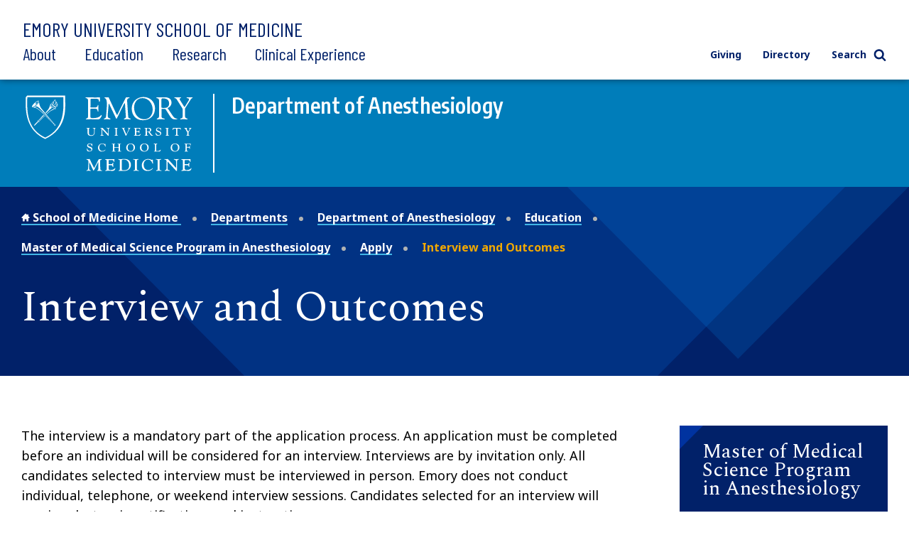

--- FILE ---
content_type: text/html; charset=UTF-8
request_url: https://med.emory.edu/departments/anesthesiology/education/masters/admissions/interviews.html
body_size: 16328
content:
<!DOCTYPE html>
<html xmlns="http://www.w3.org/1999/xhtml" class="" lang="en">
<head>
<title>Interviews | Emory School of Medicine</title>
<meta charset="UTF-8"/>
<meta content="width=device-width" name="viewport"/>
<meta content="fa6945230ae720980494f5dd5d853ea5" name="cms-id"/>
<!-- Google Tag Manager -->

<script>(function(w,d,s,l,i){w[l]=w[l]||[];w[l].push({'gtm.start':
new Date().getTime(),event:'gtm.js'});var f=d.getElementsByTagName(s)[0],
j=d.createElement(s),dl=l!='dataLayer'?'&l='+l:'';j.async=true;j.src=
'https://www.googletagmanager.com/gtm.js?id='+i+dl;f.parentNode.insertBefore(j,f);
})(window,document,'script','dataLayer','GTM-KJC55B4');</script>
<script src="https://cdnjs.cloudflare.com/ajax/libs/autotrack/2.4.1/autotrack.js"></script>

<script>
    // Setup GA queue
    (function(i, s, o, g, r, a, m) {
        i['GoogleAnalyticsObject'] = r;
        i[r] = i[r] || function() {
            (i[r].q = i[r].q || []).push(arguments)
        }, i[r].l = 1 * new Date();
    })(window, document, 'script', 'https://www.google-analytics.com/analytics.js', 'ga');
    ga(function(){
        let trackerSetup = false;
        const setupSOMTrackersPlugins = function() {
            if(!trackerSetup){
            try {
                const somTracker =  ga.getAll().filter(function(tracker) {
                    //console.log(tracker);
                    return (tracker.b
                         && tracker.b.data 
                        && tracker.b.data.values[":trackingId"] == 'UA-31572272-1' 
                        && tracker["I"]) 
                        || 
                        ( tracker.model
                         && tracker.model.data
                        && tracker.model.data.ea[":trackingId"] == 'UA-31572272-1'
                        && tracker["I"])
                    })[0];
                 if(!somTracker){
                    setTimeout(setupSOMTrackersPlugins, 50);
                    return;
                }
                let someTrackerName = '';
                if(somTracker.b && somTracker.b.data){
                    someTrackerName = somTracker.b.data.values[":name"];
                } else if (somTracker.model && somTracker.model.data) {
                    someTrackerName = somTracker.model.data.ea[":name"];
                }
                // Requires plugins on somTracker.
                ga(someTrackerName+'.require', 'eventTracker');
                ga(someTrackerName+'.require', 'outboundLinkTracker');
                ga(someTrackerName+'.require', 'socialWidgetTracker');
                ga(someTrackerName+'.require', 'pageVisibilityTracker');
               // console.log("Setup trackers");
                trackerSetup = true;
            } catch(e) {
                console.log(e.stack);
                setTimeout(setupSOMTrackersPlugins, 5000);
                return;
            }
           
            }
        };
        setupSOMTrackersPlugins();
    });
</script>

<!-- End Google Tag Manager -->


<script src="../../../../../assets/js/jquery.min.js"></script>
<link href="../../../../../assets/css/style.css" rel="stylesheet" type="text/css"/>
<link href="../../../../../assets/css/additions.css" rel="stylesheet" type="text/css"/>
<link href="../../../../../assets/css/departmental-nav.css" rel="stylesheet" type="text/css"/>
<link href="../../../../../assets/css/department-nav.css" rel="stylesheet" type="text/css"/>
<link href="//cdn.datatables.net/1.10.19/css/jquery.dataTables.min.css" rel="stylesheet" type="text/css"/>
<meta content="mJLCKeVAUrA09fLoCOT1Hw2SFWoKm5897ZUoeiXzn0k" name="google-site-verification"/>

</head>
<body>
     
    <script type="text/javascript">
(function(window, document, dataLayerName, id) {
    window[dataLayerName] = window[dataLayerName] || [], window[dataLayerName].push({start:(new Date).getTime(), event:"stg.start"});
    var scripts = document.getElementsByTagName('script')[0], tags = document.createElement('script'), qP = [];
    dataLayerName !== "dataLayer" && qP.push("data_layer_name=" + dataLayerName);
    var qPString = qP.length > 0 ? "?" + qP.join("&") : "";
    tags.async = true; tags.src = "https://emoryhealthcare.containers.piwik.pro/" + id + ".js" + qPString; scripts.parentNode.insertBefore(tags, scripts);
    !function(a,n,i){a[n]=a[n]||{};for(var c=0;c<i.length;c++)!function(x){a[n][x]=a[n][x]||{},a[n][x].api=a[n][x].api||function(){var args=[].slice.call(arguments,0);"string"==typeof args[0]&&window[dataLayerName].push({event:n+"."+x+":"+args[0],parameters:[].slice.call(arguments,1)})}}(i[c])}(window,"ppms",["tm","cm"]);
})(window, document, 'piwikDataLayer', '600727ad-ac9b-4d49-b15f-e066a8e5aae0');
</script>
    






















 
            
                
                
                         
                
                         
                
                         
                
                         
                
                         
                
             

                                                                                                                                                                                                                                                                                                                                                                                                                                                                                                                                                                                                                                                                                                                                                                                                    
                                                                                
                                                                                                
            
            
        
        
        
    

<div class="sticky-wrapper"> <header class="main-header nested-nav-header sticky-nav"> <div class="main-header__wrapper department-header"> <div class="main-header__wrapper-inner"> <div class="department-header__school-name"> <a href="/">Emory University School of Medicine</a> </div> <div class="main-header__logo-sticky"> <a class="logo " href="/"> <img alt="Emory University Shield" height="50" src="../../../../../assets/images/prev-images/logo-shield.svg" width="46"/> </a> </div> <div class="main-header__links-wrapper  flex-slidetoggle-fix "><nav aria-label="Main Navigation" class="global-main-nav ">
<ul class="global-main-nav__list">
<li class="global-main-nav__parent-item toggleDropdown"><a class="global-main-nav__parent-link" href="../../../../../about/index.html">About</a> <button class="global-main-nav__mobile-dropdown-toggle toggleDropdownMobile"> <span class="show-for-sr">Toggle Menu</span>  <svg role="img" class="icon" aria-labelledby="angle-right_5afe3c263b1a8"><title id="angle-right_5afe3c263b1a8">Toggle</title><use xlink:href="../../../../../assets/images/sprites/svg-sprite-custom-symbol.svg#angle-right" /></svg>  </button>
<div class="global-main-nav__dropdown">
<ul>
<li><a class="" href="../../../../../about/mission/index.html">Our Vision</a></li>
<li><a href="../../../../../directory/index.html">Academic Departments</a></li>
<li><a href="../../../../../about/leadership/index.html">Our Leadership</a></li>
<li><a href="../../../../../about/emorys-health-ecosystem/index.html">Health Care Partnerships</a></li>
<li><a class="" href="../../../../../about/diversity/index.html">Diversity, Equity, &amp; Inclusion</a></li>
<li><a href="../../../../../about/location/index.html">Location</a></li>
<li><a class="" href="../../../../../about/supporting-our-people/index.html">Supporting Our People</a></li>
<li><a class="" href="../../../../../about/faculty/index.html">Our Faculty</a></li>
<li><a href="../../../../../about/history/index.html">History</a></li>
<li><a href="../../../../../about/news/index.html">News</a></li>
<li><a href="../../../../../about/events/index.html">Events</a></li>
<li><a class="" href="../../../../../about/contact-us.html">Contact Us</a></li>
</ul>
</div>
</li>
<li class="global-main-nav__parent-item toggleDropdown"><a class="global-main-nav__parent-link" href="../../../../../education/index.html">Education</a> <button class="global-main-nav__mobile-dropdown-toggle toggleDropdownMobile"> <span class="show-for-sr">Toggle Menu</span>  <svg role="img" class="icon" aria-labelledby="angle-right_5afe3c263b65d"><title id="angle-right_5afe3c263b65d">Toggle</title><use xlink:href="../../../../../assets/images/sprites/svg-sprite-custom-symbol.svg#angle-right" /></svg>  </button>
<div class="global-main-nav__dropdown">
<ul>
<li><a class="" href="../../../../../education/programs/index.html">Degree Programs</a></li>
<li><a href="../../../../../directory/index.html">Academic Departments</a></li>
<li><a href="../../../../../education/gme/index.html">Residents &amp; Fellows</a></li>
<li><a class="" href="../../../../../education/postdoctoral-training/index.html">Postdoctoral Training</a></li>
<li><a href="../../../../../education/cme/index.html">Continuing Medical Education</a></li>
<li><a href="../../../../../education/admissions/index.html">Admissions</a></li>
<li><a href="../../../../../education/financial-aid/index.html">Cost and Financial Aid</a></li>
<li><a class="" href="../../../../../education/resources/index.html">Student Resources</a></li>
</ul>
</div>
</li>
<li class="global-main-nav__parent-item toggleDropdown"><a class="global-main-nav__parent-link" href="../../../../../research/index.html">Research</a> <button class="global-main-nav__mobile-dropdown-toggle toggleDropdownMobile"> <span class="show-for-sr">Toggle Menu</span>  <svg role="img" class="icon" aria-labelledby="angle-right_5afe3c263b938"><title id="angle-right_5afe3c263b938">Toggle</title><use xlink:href="../../../../../assets/images/sprites/svg-sprite-custom-symbol.svg#angle-right" /></svg>  </button>
<div class="global-main-nav__dropdown">
<ul>
<li><a href="../../../../../research/research-innovation/index.html">Research Innovation</a></li>
<li><a class="" href="../../../../../research/conducting-research/index.html">Conducting Research</a></li>
<li><a href="../../../../../research/core_labs/index.html">Core Facilities</a></li>
<li><a href="../../../../../research/research-centers/index.html">Research Centers</a></li>
<li><a href="../../../../../research/training/index.html">Research Training</a></li>
<li><a href="../../../../../directory/index.html">Academic Departments</a></li>
<li><a href="../../../../../directory/faculty-profiles/index.html">Find a Researcher</a></li>
<li><a href="../../../../../about/news/index.html">Research News</a></li>
</ul>
</div>
</li>
<li class="global-main-nav__parent-item toggleDropdown"><a class="global-main-nav__parent-link" href="../../../../../clinical-experience/index.html">Clinical Experience</a> <button class="global-main-nav__mobile-dropdown-toggle toggleDropdownMobile"> <span class="show-for-sr">Toggle Menu</span>  <svg role="img" class="icon" aria-labelledby="angle-right_5afe3c263bc80"><title id="angle-right_5afe3c263bc80">Toggle</title><use xlink:href="../../../../../assets/images/sprites/svg-sprite-custom-symbol.svg#angle-right" /></svg>  </button>
<div class="global-main-nav__dropdown">
<ul>
<li><a href="../../../../../clinical-experience/where-we-work/index.html">Where We Work</a></li>
<li><a class="" href="../../../../../clinical-experience/caring-for-a-diverse-population/index.html">Caring for a Diverse Population</a></li>
<li><a href="../../../../../clinical-experience/faculty-clinical-experience/index.html">Faculty Clinical Experience</a></li>
<li><a href="../../../../../clinical-experience/advanced-patient-care/index.html">Advanced Patient Care</a></li>
<li><a href="../../../../../directory/index.html">Academic Departments</a></li>
<li><a href="../../../../../clinical-experience/community-learning/index.html">Community Learning</a></li>
<!-- can not find the next two pages --> <!--<li><a href="http://www.example.com/" class="">Volunteering</a></li>--> <!--<li><a href="http://www.example.com/" class="">Patient Care Stories</a></li>--></ul>
</div>
</li>
</ul>
</nav><nav aria-label="Utility Navigation" class="global-utility-nav ">
<ul>
<li><a href="../../../../../giving/index.html">Giving</a></li>
<li><a href="../../../../../directory/index.html">Directory</a></li>
<li><button class="toggleSearch"> Search  <svg role="img" class="icon search" aria-labelledby="search_5afe3c263bff3"><title id="search_5afe3c263bff3">Search</title><use xlink:href="../../../../../assets/images/sprites/svg-sprite-custom-symbol.svg#search" /></svg>   <svg role="img" class="icon close" aria-labelledby="close_5afe3c263c045"><title id="close_5afe3c263c045">Close</title><use xlink:href="../../../../../assets/images/sprites/svg-sprite-custom-symbol.svg#close" /></svg>  </button></li>
</ul>
<div class="search-form"><form action="https://med.emory.edu/search/" class="search-form__form" method="GET"><label class="show-for-sr" for="search-mobile">Search</label> <input class="" id="search-mobile" name="q" placeholder="Search" type="text"/> <button class="" type="submit" value="Search">  
<svg role="img" class="icon" aria-labelledby="search_5afe3c263c0a2"><title id="search_5afe3c263c0a2">Search
</title><use xlink:href="../../../../../assets/images/sprites/svg-sprite-custom-symbol.svg#search" /></svg>  <span class="show-for-sr">Search</span> </button></form></div>
</nav></div>
<div class="nested-mobile-toggle"><button class="" id="toggle-nested-mobile-button"> <span class="hamburger-icon"> <span></span> <span></span> <span></span> <span></span> </span> Menu </button></div> </div> </div> <div class="global-search ">
<div class="search-form"><form action="https://med.emory.edu/search/" class="search-form__form" method="GET"><label class="show-for-sr" for="search-global">Search</label> <input id="search-global" name="q" placeholder="Search" type="text"/> <input name="site" type="hidden" value="school_medicine"/> <input name="client" type="hidden" value="default_frontend"/> <input name="proxystylesheet" type="hidden" value="medicine"/> <input name="numgm" type="hidden" value="5"/> <input name="output" type="hidden" value="xml_no_dtd"/> <!--<input name="custom_collection" type="hidden" value="med" />--> <button class="" type="submit" value="Search"> <svg aria-labelledby="search_5afe3c263c10f" class="icon" role="img"> 
<title id="search_5afe3c263c10f">Search</title>
<use xlink:href="../../../../../assets/images/sprites/svg-sprite-custom-symbol.svg#search" /></svg>  </svg> <span class="show-for-sr">Search</span> </button></form></div>
</div> <div class="nested-mobile-nav-position"> <div class="nested-mobile-nav department-mobile-nav" id="department-mobile-nav"> <div class="department-mobile-nav__wrapper"> <div class="department-header__department"> <div class="department-header__wrapper-department"> <div class="department-header__logo"> <img alt="Department of Anesthesiology School of Medicine logo" src="../../../../../assets/images/logo-secondary-invert.svg"/> </div> <div class="department-header__logo-small"> <img alt="Emory University School of Medicine" src="../../../../../assets/images/logo-shield-invert.svg"/> </div> <div class="department-header__department-name"> <a href="../../../index.html">Department of Anesthesiology</a> </div> </div> </div>     
        
        
                                                                                                                                                                                                                                                                                                                                                                                                                                                                                                                                                                    
            
                                    <h2 class="department-mobile-nav__title">	
                <div class="department-mobile-nav__title-text-wrapper">	
                    <a href="../index.html">    		Master of Medical Science Program in Anesthesiology
     <span class="show-for-sr">section navigation</span></a>	
                </div>	
            </h2>
                <nav aria-label="Section Navigation">
        <div class="department-mobile-nav__links section-nav">
            <ul>
				    
        
        
                                                                                                                                                                                                                                                                                                                                                                                                                                                                                                                                                                    
            
				                		    		    		    		        		            		        		            		        		    	
    		                                    		    		    		    	
    		                        		    		    		    		        		            		        		            		        		            		        		            		        		            		        		            		        		            		        		            		        		            		        		            		        		            		        		            		        		            		        		            		        		            		        		            		        		            		        		            		        		            		        		            		        		            		        		            		        		            		        		            		        		            		        		            		        		            		        		            		        		            		        		            		        		            		        		            		        		            		        		            		        		            		        		            		        		            		        		            		        		            		        		            		        		            		        		            		        		            		        		            		        		            		        		            		        		            		        		            		        		            		        		            		        		            		        		            		        		            		        		            		        		            		        		            		        		            		        		            		        		            		        		            		        		            		        		            		        		            		        		            		        		            		        		            		        		            		        		            		        		            		        		            		        		            		        		            		        		            		        		            		        		            		        		            		        		            		        		    	
    		                        		    		    		    		        		            		        		            		        		            		        		            		        		            		        		            		        		            		        		            		        		            		        		            		        		            		        		            		        		            		        		            		        		            		        		            		        		            		        		            		        		            		        		            		        		            		        		            		        		            		        		            		        		            		        		            		        		            		        		            		        		            		        		            		        		            		        		            		        		            		        		            		        		            		        		            		        		            		        		            		        		            		        		            		        		            		        		            		        		            		        		            		        		            		        		            		        		            		        		            		        		            		        		            		        		            		        		            		        		            		        		            		        		            		        		            		        		            		        		            		        		            		        		            		        		            		        		            		        		            		        		            		        		            		        		            		        		            		        		            		        		            		        		            		        		            		        		            		        		            		        		            		        		            		        		            		        		            		        		            		        		            		        		            		        		            		        		            		        		            		        		            		        		            		        		            		        		            		        		            		        		            		        		            		        		            		        		            		        		            		        		            		        		            		        		            		        		            		        		            		        		            		        		            		        		            		        		            		        		            		        		            		        		            		        		            		        		            		        		            		        		            		        		            		        		            		        		            		        		            		        		            		        		            		        		            		        		            		        		            		        		            		        		            		        		            		        		            		        		            		        		            		        		            		        		    	
    		                        		    		    		    		        		            		        		            		            		        		            		        		            		        		    	
    		    		        		        						
									
														
														
					    		        		                        <li class="department-mobile-nav__link-wrapper toggleDropdown" data-cascade-path="departments/anesthesiology/education/masters/profession" data-cascade-type="folder">
                                                        														    		<a class=" " href="../profession/index.html" target="_top"><span>            AA Profession
    </span></a>
    					                                                            <button aria-controls="section-nav-dropdown-e42cf753-5742-4b4f-a8b0-005d4fa10cfd-6" class="department-nav__mobile-dropdown-toggle toggleDropdownMobile">
                                    <span class="show-for-sr">Toggle Menu</span>
                                    <svg xmlns="http://www.w3.org/2000/svg" aria-labelledby="plus_607edfe3d9b68-section-nav-dropdown-e42cf753-5742-4b4f-a8b0-005d4fa10cfd-6" class="icon closed" role="img" xmlns:xlink="http://www.w3.org/1999/xlink">
                                        <title id="plus_607edfe3d9b68-section-nav-dropdown-e42cf753-5742-4b4f-a8b0-005d4fa10cfd-6">Toggle open</title>
                                        <use xlink:href="../../../../../assets/images/sprites/svg-sprite-custom-symbol.svg#plus"/>
                                    </svg>                                     
                                    <svg xmlns="http://www.w3.org/2000/svg" aria-labelledby="minus_607edfe3d9be9-section-nav-dropdown-e42cf753-5742-4b4f-a8b0-005d4fa10cfd-6" class="icon open" role="img" xmlns:xlink="http://www.w3.org/1999/xlink">
                                        <title id="minus_607edfe3d9be9-section-nav-dropdown-e42cf753-5742-4b4f-a8b0-005d4fa10cfd-6">Toggle close</title>
                                        <use xlink:href="../../../../../assets/images/sprites/svg-sprite-custom-symbol.svg#minus"/>
                                    </svg>                                
                                </button>
                                <div class="department-nav__dropdown" id="section-nav-dropdown-e42cf753-5742-4b4f-a8b0-005d4fa10cfd-6">
                                    <ul class="department-mobile-nav__sublinks">
                                                                                                                            		                                        		                                        		                                        		                                        		    <li class="department-mobile-nav__sublink-wrapper" data-cascade-name="professional-orgs">
                                            		                                                		    <div class="bullet-image">
                    										<svg xmlns="http://www.w3.org/2000/svg" aria-hidden="true" aria-labelledby="subnav-link-c5c1fa80-f1ad-4210-bbe8-ce2dbe8688e4" class="icon" role="img" xmlns:xlink="http://www.w3.org/1999/xlink">
                    										    <title>Sub link</title>
                    										    <use xlink:href="../../../../../assets/images/sprites/svg-sprite-custom-symbol.svg#angle-right"/>
                										    </svg>
                    									</div>
                                            		                                                                    		<a class=" " href="../profession/professional-orgs.html" id="subnav-link-c5c1fa80-f1ad-4210-bbe8-ce2dbe8688e4" target="_top"><span>            Professional Organizations
    </span></a>
                                                                                                                </li>
                                        		                                        	                                                                                                                                                                                                                		                                        		                                        		                                        		                                        		    <li class="department-mobile-nav__sublink-wrapper" data-cascade-name="other-programs">
                                            		                                                		    <div class="bullet-image">
                    										<svg xmlns="http://www.w3.org/2000/svg" aria-hidden="true" aria-labelledby="subnav-link-6d15fd0d-3e43-4c09-8bf8-1b6bc1abafc3" class="icon" role="img" xmlns:xlink="http://www.w3.org/1999/xlink">
                    										    <title>Sub link</title>
                    										    <use xlink:href="../../../../../assets/images/sprites/svg-sprite-custom-symbol.svg#angle-right"/>
                										    </svg>
                    									</div>
                                            		                                                                    		<a class=" " href="../profession/other-programs.html" id="subnav-link-6d15fd0d-3e43-4c09-8bf8-1b6bc1abafc3" target="_top"><span>            Other AA Programs
    </span></a>
                                                                                                                </li>
                                        		                                        	                                                                                                                            		                                        		                                        		                                        		                                        		    <li class="department-mobile-nav__sublink-wrapper" data-cascade-name="faq">
                                            		                                                		    <div class="bullet-image">
                    										<svg xmlns="http://www.w3.org/2000/svg" aria-hidden="true" aria-labelledby="subnav-link-766ea93a-bef3-4279-8d98-8722bc5e6121" class="icon" role="img" xmlns:xlink="http://www.w3.org/1999/xlink">
                    										    <title>Sub link</title>
                    										    <use xlink:href="../../../../../assets/images/sprites/svg-sprite-custom-symbol.svg#angle-right"/>
                										    </svg>
                    									</div>
                                            		                                                                    		<a class=" " href="../profession/faq.html" id="subnav-link-766ea93a-bef3-4279-8d98-8722bc5e6121" target="_top"><span>            AA Profession FAQ's
    </span></a>
                                                                                                                </li>
                                        		                                        	                                                                            </ul>
                                </div>
                                                                        </li>
                                                    		    		    		    		        		            		        		            		        		            		        		            		        		            		        		            		        		            		        		            		        		            		        		            		        		            		        		            		        		            		        		    	
    		                        		    		    		    		        		            		            		        		            		        		            		        		            		        		            		        		            		        		            		        		            		        		            		        		            		        		            		        		            		        		            		        		            		        		            		        		            		        		    	
    		    		        		        						
														
														
														
														
														
														
														
														
														
														
									
									
									
														
														
					    		        		                        <li class="department-mobile-nav__link-wrapper toggleDropdown" data-cascade-path="departments/anesthesiology/education/masters/admissions" data-cascade-type="folder">
                                                        									    		<a class=" " href="index.html" target="_top"><span>            Application
    </span></a>
    					                                                            <button aria-controls="section-nav-dropdown-d7c807a0-f216-435b-bcc5-a780957910dc-8" class="department-nav__mobile-dropdown-toggle toggleDropdownMobile">
                                    <span class="show-for-sr">Toggle Menu</span>
                                    <svg xmlns="http://www.w3.org/2000/svg" aria-labelledby="plus_607edfe3d9b68-section-nav-dropdown-d7c807a0-f216-435b-bcc5-a780957910dc-8" class="icon closed" role="img" xmlns:xlink="http://www.w3.org/1999/xlink">
                                        <title id="plus_607edfe3d9b68-section-nav-dropdown-d7c807a0-f216-435b-bcc5-a780957910dc-8">Toggle open</title>
                                        <use xlink:href="../../../../../assets/images/sprites/svg-sprite-custom-symbol.svg#plus"/>
                                    </svg>                                     
                                    <svg xmlns="http://www.w3.org/2000/svg" aria-labelledby="minus_607edfe3d9be9-section-nav-dropdown-d7c807a0-f216-435b-bcc5-a780957910dc-8" class="icon open" role="img" xmlns:xlink="http://www.w3.org/1999/xlink">
                                        <title id="minus_607edfe3d9be9-section-nav-dropdown-d7c807a0-f216-435b-bcc5-a780957910dc-8">Toggle close</title>
                                        <use xlink:href="../../../../../assets/images/sprites/svg-sprite-custom-symbol.svg#minus"/>
                                    </svg>                                
                                </button>
                                <div class="department-nav__dropdown" id="section-nav-dropdown-d7c807a0-f216-435b-bcc5-a780957910dc-8">
                                    <ul class="department-mobile-nav__sublinks">
                                                                                                                                                                                                                		                                        		                                        		                                        		                                        		    <li class="department-mobile-nav__sublink-wrapper" data-cascade-name="requirements">
                                            		                                                		    <div class="bullet-image">
                    										<svg xmlns="http://www.w3.org/2000/svg" aria-hidden="true" aria-labelledby="subnav-link-cd2a48b1-f949-4c39-a8cc-aaa685749d5a" class="icon" role="img" xmlns:xlink="http://www.w3.org/1999/xlink">
                    										    <title>Sub link</title>
                    										    <use xlink:href="../../../../../assets/images/sprites/svg-sprite-custom-symbol.svg#angle-right"/>
                										    </svg>
                    									</div>
                                            		                                                                    		<a class=" " href="requirements.html" id="subnav-link-cd2a48b1-f949-4c39-a8cc-aaa685749d5a" target="_top"><span>            Requirements
    </span></a>
                                                                                                                </li>
                                        		                                        	                                                                                                                            		                                        		                                        		                                        		                                        		    <li class="department-mobile-nav__sublink-wrapper" data-cascade-name="prereq">
                                            		                                                		    <div class="bullet-image">
                    										<svg xmlns="http://www.w3.org/2000/svg" aria-hidden="true" aria-labelledby="subnav-link-75d7b36d-1a6d-4577-a3b2-e7f9c8ca01a8" class="icon" role="img" xmlns:xlink="http://www.w3.org/1999/xlink">
                    										    <title>Sub link</title>
                    										    <use xlink:href="../../../../../assets/images/sprites/svg-sprite-custom-symbol.svg#angle-right"/>
                										    </svg>
                    									</div>
                                            		                                                                    		<a class=" " href="prereq.html" id="subnav-link-75d7b36d-1a6d-4577-a3b2-e7f9c8ca01a8" target="_top"><span>            Prerequisites 
    </span></a>
                                                                                                                </li>
                                        		                                        	                                                                                                                            		                                        		                                        		                                        		                                        		    <li class="department-mobile-nav__sublink-wrapper" data-cascade-name="reapply">
                                            		                                                		    <div class="bullet-image">
                    										<svg xmlns="http://www.w3.org/2000/svg" aria-hidden="true" aria-labelledby="subnav-link-cb70eebd-1b2a-43b7-9f2b-92bb8df93227" class="icon" role="img" xmlns:xlink="http://www.w3.org/1999/xlink">
                    										    <title>Sub link</title>
                    										    <use xlink:href="../../../../../assets/images/sprites/svg-sprite-custom-symbol.svg#angle-right"/>
                										    </svg>
                    									</div>
                                            		                                                                    		<a class=" " href="reapply.html" id="subnav-link-cb70eebd-1b2a-43b7-9f2b-92bb8df93227" target="_top"><span>            Reapplication Process
    </span></a>
                                                                                                                </li>
                                        		                                        	                                                                                                                            		                                        		                                        		                                        		                                        	                                                                                                                            		                                        		                                        		                                        		                                        		    <li class="department-mobile-nav__sublink-wrapper" data-cascade-name="international">
                                            		                                                		    <div class="bullet-image">
                    										<svg xmlns="http://www.w3.org/2000/svg" aria-hidden="true" aria-labelledby="subnav-link-aea7fd69-7804-4302-9837-22da3c83f810" class="icon" role="img" xmlns:xlink="http://www.w3.org/1999/xlink">
                    										    <title>Sub link</title>
                    										    <use xlink:href="../../../../../assets/images/sprites/svg-sprite-custom-symbol.svg#angle-right"/>
                										    </svg>
                    									</div>
                                            		                                                                    		<a class=" " href="international.html" id="subnav-link-aea7fd69-7804-4302-9837-22da3c83f810" target="_top"><span>            International Applicants
    </span></a>
                                                                                                                </li>
                                        		                                        	                                                                                                                            		                                        		                                        		                                        		                                        		    <li class="department-mobile-nav__sublink-wrapper" data-cascade-name="stats">
                                            		                                                		    <div class="bullet-image">
                    										<svg xmlns="http://www.w3.org/2000/svg" aria-hidden="true" aria-labelledby="subnav-link-373d950e-4596-428e-ba4c-b13277fa5f05" class="icon" role="img" xmlns:xlink="http://www.w3.org/1999/xlink">
                    										    <title>Sub link</title>
                    										    <use xlink:href="../../../../../assets/images/sprites/svg-sprite-custom-symbol.svg#angle-right"/>
                										    </svg>
                    									</div>
                                            		                                                                    		<a class=" " href="stats.html" id="subnav-link-373d950e-4596-428e-ba4c-b13277fa5f05" target="_top"><span>            Matriculant Statistics
    </span></a>
                                                                                                                </li>
                                        		                                        	                                                                                                                            		                                        		                                        		                                        		                                        		    <li class="department-mobile-nav__sublink-wrapper" data-cascade-name="shadowing">
                                            		                                                		    <div class="bullet-image">
                    										<svg xmlns="http://www.w3.org/2000/svg" aria-hidden="true" aria-labelledby="subnav-link-ba004031-b597-4029-9ece-116f4842b550" class="icon" role="img" xmlns:xlink="http://www.w3.org/1999/xlink">
                    										    <title>Sub link</title>
                    										    <use xlink:href="../../../../../assets/images/sprites/svg-sprite-custom-symbol.svg#angle-right"/>
                										    </svg>
                    									</div>
                                            		                                                                    		<a class=" " href="shadowing.html" id="subnav-link-ba004031-b597-4029-9ece-116f4842b550" target="_top"><span>            Shadowing
    </span></a>
                                                                                                                </li>
                                        		                                        	                                                                                                                            		                                        		                                        		                                        		                                        		    <li class="department-mobile-nav__sublink-wrapper" data-cascade-name="interviews">
                                            		                                                		    <div class="bullet-image">
                    										<svg xmlns="http://www.w3.org/2000/svg" aria-hidden="true" aria-labelledby="subnav-link-c581a10d-e84d-43a8-b28f-ebaffdfeaa33" class="icon" role="img" xmlns:xlink="http://www.w3.org/1999/xlink">
                    										    <title>Sub link</title>
                    										    <use xlink:href="../../../../../assets/images/sprites/svg-sprite-custom-symbol.svg#angle-right"/>
                										    </svg>
                    									</div>
                                            		                                                                    		<a class="  active " href="interviews.html" id="subnav-link-c581a10d-e84d-43a8-b28f-ebaffdfeaa33" target="_top"><span>            Interview and Outcomes
    </span></a>
                                                                                                                </li>
                                        		                                        	                                                                                                                            		                                        		                                        		                                        		                                        	                                                                                                                            		                                        		                                        		                                        		                                        		    <li class="department-mobile-nav__sublink-wrapper" data-cascade-name="faq">
                                            		                                                		    <div class="bullet-image">
                    										<svg xmlns="http://www.w3.org/2000/svg" aria-hidden="true" aria-labelledby="subnav-link-28e522bd-d4a6-45d9-bd9f-96b7b483c0dc" class="icon" role="img" xmlns:xlink="http://www.w3.org/1999/xlink">
                    										    <title>Sub link</title>
                    										    <use xlink:href="../../../../../assets/images/sprites/svg-sprite-custom-symbol.svg#angle-right"/>
                										    </svg>
                    									</div>
                                            		                                                                    		<a class=" " href="faq.html" id="subnav-link-28e522bd-d4a6-45d9-bd9f-96b7b483c0dc" target="_top"><span>            Admissions FAQ
    </span></a>
                                                                                                                </li>
                                        		                                        	                                                                                                                            		                                        		                                        		                                        		                                        		                                        	                                                                                                                            		                                        		                                        		                                        		                                        		                                        	                                                                                                                            		                                        		                                        		                                        		                                        		                                        	                                                                                                                            		                                        		                                        		                                        		                                        		    <li class="department-mobile-nav__sublink-wrapper" data-cascade-name="technical_standards">
                                            		                                                		    <div class="bullet-image">
                    										<svg xmlns="http://www.w3.org/2000/svg" aria-hidden="true" aria-labelledby="subnav-link-ea044dfd-0d2a-449a-a31c-09bd29b4ffa7" class="icon" role="img" xmlns:xlink="http://www.w3.org/1999/xlink">
                    										    <title>Sub link</title>
                    										    <use xlink:href="../../../../../assets/images/sprites/svg-sprite-custom-symbol.svg#angle-right"/>
                										    </svg>
                    									</div>
                                            		                                                                    		<a class=" " href="technical_standards.html" id="subnav-link-ea044dfd-0d2a-449a-a31c-09bd29b4ffa7" target="_top"><span>    		Technical Standards
    </span></a>
                                                                                                                </li>
                                        		                                        	                                                                                                                            		                                        		                                        		                                        		                                        		    <li class="department-mobile-nav__sublink-wrapper" data-cascade-name="cost_of_attendance">
                                            		                                                		    <div class="bullet-image">
                    										<svg xmlns="http://www.w3.org/2000/svg" aria-hidden="true" aria-labelledby="subnav-link-1b3a59ef-83f2-489b-8d98-7561407c5013" class="icon" role="img" xmlns:xlink="http://www.w3.org/1999/xlink">
                    										    <title>Sub link</title>
                    										    <use xlink:href="../../../../../assets/images/sprites/svg-sprite-custom-symbol.svg#angle-right"/>
                										    </svg>
                    									</div>
                                            		                                                                    		<a class=" " href="cost_of_attendance.html" id="subnav-link-1b3a59ef-83f2-489b-8d98-7561407c5013" target="_top"><span>            Cost of Attendance
    </span></a>
                                                                                                                </li>
                                        		                                        	                                                                            </ul>
                                </div>
                                                                        </li>
                                                    		    		    		    		        		            		            		        		    	
    		    		        		        						
					    		        		                        <li class="department-mobile-nav__link-wrapper" data-cascade-path="departments/anesthesiology/education/masters/clinical">
                                                        									    		<a class=" " href="../clinical/index.html" target="_top"><span>            Out of Town Rotations
    </span></a>
    					                                            </li>
                                                    		    		    		    		        		            		            		        		            		        		            		        		            		        		    	
    		    		        		        						
														
														
														
					    		        		                        <li class="department-mobile-nav__link-wrapper toggleDropdown" data-cascade-path="departments/anesthesiology/education/masters/contact" data-cascade-type="folder">
                                                        									    		<a class=" " href="../contact/index.html" target="_top"><span>    		Contact &amp; Visit Emory 
    </span></a>
    					                                                            <button aria-controls="section-nav-dropdown-ccb7b9f1-a349-4ec9-9135-1c84ab7170d7-10" class="department-nav__mobile-dropdown-toggle toggleDropdownMobile">
                                    <span class="show-for-sr">Toggle Menu</span>
                                    <svg xmlns="http://www.w3.org/2000/svg" aria-labelledby="plus_607edfe3d9b68-section-nav-dropdown-ccb7b9f1-a349-4ec9-9135-1c84ab7170d7-10" class="icon closed" role="img" xmlns:xlink="http://www.w3.org/1999/xlink">
                                        <title id="plus_607edfe3d9b68-section-nav-dropdown-ccb7b9f1-a349-4ec9-9135-1c84ab7170d7-10">Toggle open</title>
                                        <use xlink:href="../../../../../assets/images/sprites/svg-sprite-custom-symbol.svg#plus"/>
                                    </svg>                                     
                                    <svg xmlns="http://www.w3.org/2000/svg" aria-labelledby="minus_607edfe3d9be9-section-nav-dropdown-ccb7b9f1-a349-4ec9-9135-1c84ab7170d7-10" class="icon open" role="img" xmlns:xlink="http://www.w3.org/1999/xlink">
                                        <title id="minus_607edfe3d9be9-section-nav-dropdown-ccb7b9f1-a349-4ec9-9135-1c84ab7170d7-10">Toggle close</title>
                                        <use xlink:href="../../../../../assets/images/sprites/svg-sprite-custom-symbol.svg#minus"/>
                                    </svg>                                
                                </button>
                                <div class="department-nav__dropdown" id="section-nav-dropdown-ccb7b9f1-a349-4ec9-9135-1c84ab7170d7-10">
                                    <ul class="department-mobile-nav__sublinks">
                                                                                                                                                                                                                		                                        		                                        		                                        		                                        	                                                                                                                            		                                        		                                        		                                        		                                        		    <li class="department-mobile-nav__sublink-wrapper" data-cascade-name="directions">
                                            		                                                		    <div class="bullet-image">
                    										<svg xmlns="http://www.w3.org/2000/svg" aria-hidden="true" aria-labelledby="subnav-link-e44db27b-eb21-4b5f-8d69-aa256e4b7677" class="icon" role="img" xmlns:xlink="http://www.w3.org/1999/xlink">
                    										    <title>Sub link</title>
                    										    <use xlink:href="../../../../../assets/images/sprites/svg-sprite-custom-symbol.svg#angle-right"/>
                										    </svg>
                    									</div>
                                            		                                                                    		<a class=" " href="../contact/directions.html" id="subnav-link-e44db27b-eb21-4b5f-8d69-aa256e4b7677" target="_top"><span>            Map and Directions
    </span></a>
                                                                                                                </li>
                                        		                                        	                                                                                                                            		                                        		                                        		                                        		                                        		    <li class="department-mobile-nav__sublink-wrapper" data-cascade-name="resources">
                                            		                                                		    <div class="bullet-image">
                    										<svg xmlns="http://www.w3.org/2000/svg" aria-hidden="true" aria-labelledby="subnav-link-42f778b1-56f6-4ae8-a927-148dc6523477" class="icon" role="img" xmlns:xlink="http://www.w3.org/1999/xlink">
                    										    <title>Sub link</title>
                    										    <use xlink:href="../../../../../assets/images/sprites/svg-sprite-custom-symbol.svg#angle-right"/>
                										    </svg>
                    									</div>
                                            		                                                                    		<a class=" " href="../contact/resources.html" id="subnav-link-42f778b1-56f6-4ae8-a927-148dc6523477" target="_top"><span>            Resources
    </span></a>
                                                                                                                </li>
                                        		                                        	                                                                            </ul>
                                </div>
                                                                        </li>
                                                    		    		    		    	
    		            
			</ul>
        </div>
    </nav>

                <nav aria-label="Main Site Navigation">
        <h2 class="department-mobile-nav__title--secondary" id="mobile-main-nav-heading">
            Emory University School of Medicine
        </h2>
    
        <div class="department-mobile-nav__links main-nav">
            <ul>
			    			                    		    		    		    	
    		    		        		                        <li class="department-mobile-nav__link-wrapper" data-cascade-path="fac-dev-diagram-10.05.2025.jpg">
                                            </li>
                                                    		    		    		    	
    		    		        		                        <li class="department-mobile-nav__link-wrapper" data-cascade-path="google22604c30c6efe27b.html">
                                            </li>
                                                    		    		    		    	
    		    		        		                        <li class="department-mobile-nav__link-wrapper" data-cascade-path="2024-2025-emory-professional-general-liability-insurance-voi-for-residents-1.31.2025.pdf">
                                            </li>
                                                    		    		    		    	
    		    		        		                        <li class="department-mobile-nav__link-wrapper" data-cascade-path="svpr-federal-funding-updatejan2925.pdf">
                                            </li>
                                                    		    		    		    	
    		    		        		                        <li class="department-mobile-nav__link-wrapper" data-cascade-path="july-newsletter.pdf">
                                            </li>
                                                    		    		    		    		    	
    		                        		    		    		    		        		            		        		            		        		            		            		        		            		        		            		        		            		        		            		        		            		        		            		        		            		        		            		        		            		        		            		        		            		        		            		        		            		        		    	
    		    		        		        						    		        		        		    		        		    				
									    		        		        		    		        		    				
									
									    		        		        		    		        		    		        		    		        		    				
									
									    		        		        		    				
									    		        		        		    		        		    		        		    		        		    				
									    		        		    		        		        		    		        		    		        		    				
									    		        		    		        		    		        		        		    		        		    		        		    				
									    		        		        		    		        		    		        		    				
									    		        		        		    		        		    		        		    		        		    		        		    				
									    		        		    		        		    		        		        		    		        		    		        		    		        		    		        		    				
									    		        		        		    				
														
									    		        		    		        		    		        		    		        		    		        		    		        		    		        		    		        		    		        		    		        		    		        		    		        		    		        		    		        		    		        		    		        		    		        		    		        		    		        		    		        		    		        		    		        		    		        		    		        		    		        		    		        		    		        		    		        		    		        		    		        		    		        		    		        		    		        		    		        		    		        		    		        		    		        		    		        		    		        		    		        		    		        		    		        		    		        		    		        		    		        		    		        		    		        		    		        		    		        		    		        		    		        		    		        		    		        		    		        		    		        		    		        		    		        		    		        		    		        		    		        		    		        		    		        		    		        		    		        		    		        		    		        		    		        		    		        		    		        		    		        		    		        		    		        		    		        		    		        		    		        		    		        		    		        		    		        		    		        		    		        		    		        		    		        		    		        		    		        		    		        		    		        		    		        		    		        		    		        		    		        		    		        		    		        		    		        		    		        		    		        		    		        		    		        		    		        		    		        		    		        		    		        		    		        		    		        		    		        		    		        		    		        		    		        		    		        		    		        		    		        		    		        		    		        		    		        		    		        		    		        		    		        		    		        		    		        		    		        		    		        		    		        		    		        		    		        		    		        		    		        		    		        		    		        		    		        		    		        		    		        		    		        		    		        		    		        		    		        		    		        		    		        		    		        		    		        		    		        		    		        		    		        		    		        		    		        		    		        		    		        		    		        		    		        		    		        		    		        		    		        		    		        		    		        		    		        		    		        		    		        		    		        		    		        		    		        		    		        		    		        		    		        		    		        		    		        		    		        		    		        		    		        		    		        		    		        		    		        		    		        		    		        		    		        		    		        		    		        		    		        		    		        		    		        		    		        		    		        		    		        		    		        		    		        		    		        		    		        		    		        		    		        		    		        		    		        		    		        		    		        		    		        		    		        		    		        		    		        		    		        		    		        		    		        		    		        		    		        		    		        		    		        		    		        		    		        		    		        		    		        		    		        		    		        		    		        		    		        		    		        		    		        		    		        		    		        		    		        		    		        		    		        		    		        		    		        		    		        		    		        		    		        		    		        		    		        		    		        		    		        		    		        		    		        		    		        		    		        		    		        		    		        		    		        		    		        		    		        		    		        		    		        		    		        		    		        		    		        		    		        		    		        		    		        		    		        		    		        		    		        		    		        		    		        		    		        		    		        		    		        		    		        		    		        		    		        		    		        		    		        		    		        		    		        		    		        		    		        		    		        		    		        		    		        		    		        		    		        		    		        		    		        		    		        		    		        		    		        		    		        		    		        		    		        		    		        		    		        		    		        		    		        		    		        		    		        		    		        		    		        		    		        		    		        		    		        		    		        		    		        		    		        		    		        		    		        		    		        		    		        		    		        		    		        		    		        		    		        		    		        		    		        		    		        		    		        		    		        		    		        		    		        		    		        		    		        		    		        		    		        		    		        		    		        		    		        		    		        		    		        		    		        		    		        		    		        		    		        		    		        		    		        		    		        		    		        		    		        		    		        		    		        		    		        		    		        		    		        		    		        		    		        		    		        		    		        		    		        		    		        		    		        		    		        		    		        		    		        		    		        		    		        		    		        		    		        		    		        		    		        		    		        		    		        		    		        		    		        		    		        		    		        		    		        		    		        		    		        		    		        		    		        		    		        		    		        		    		        		    		        		    		        		    		        		    		        		    		        		    		        		    		        		    		        		    		        		    		        		    		        		    		        		    		        		    		        		    		        		    		        		    		        		    		        		    		        		    		        		    		        		    		        		    		        		    		        		    		        		    		        		    		        		    		        		    		        		    		        		    		        		    		        		    		        		    		        		    		        		    		        		    		        		    		        		    		        		    		        		    		        		    		        		    		        		    		        		    		        		    		        		    		        		    		        		    		        		    		        		    		        		    		        		    		        		    		        		    		        		    		        		    		        		    		        		    		        		    		        		    		        		    		        		    		        		    		        		    		        		    		        		    		        		    		        		    		        		    		        		    		        		    		        		    		        		    		        		    		        		    		        		    		        		    		        		    		        		    		        		    		        		    		        		    		        		    		        		    		        		    		        		    		        		    		        		    		        		    		        		    		        		    		        		    		        		    		        		    		        		    		        		    		        		    		        		    		        		    		        		    		        		    		        		    		        		    		        		    		        		    		        		    		        		    		        		    		        		    		        		    		        		    		        		    		        		    		        		    		        		    		        		    		        		    		        		    		        		    		        		    		        		    		        		    		        		    		        		    		        		    		        		    		        		    		        		    		        		    		        		    		        		    		        		    		        		    		        		    		        		    		        		    		        		    		        		    		        		    		        		    		        		    		        		    		        		    		        		    		        		    		        		    		        		    		        		    		        		    		        		    		        		    		        		    		        		    		        		    		        		    		        		    		        		    		        		    		        		    		        		    		        		    		        		    		        		    		        		    		        		    		        		    		        		    		        		    		        		    		        		    		        		    		        		    		        		    		        		    		        		    		        		    		        		    		        		    		        		    		        		    		        		    		        		    		        		    		        		    		        		    		        		    		        		    		        		    		        		    		        		    		        		    		        		    		        		    		        		    		        		    		        		    		        		    		        		    		        		    		        		    		        		    		        		    		        		    		        		    		        		    		        		    		        		    		        		    		        		    		        		    		        		    		        		    		        		    		        		    		        		    		        		    		        		    		        		    		        		    		        		    		        		    		        		    		        		    		        		    		        		    		        		    		        		    		        		    		        		    		        		    		        		    		        		    		        		    		        		    		        		    		        		    		        		    		        		    		        		    		        		    		        		    		        		    		        		    		        		    		        		    		        		    		        		    		        		    		        		    		        		    		        		    		        		    		        		    		        		    		        		    		        		    		        		    		        		    		        		    		        		    		        		    		        		    		        		    		        		    		        		    		        		    		        		    		        		    		        		    		        		    		        		    		        		    		        		    		        		    		        		    		        		    		        		    		        		    		        		    		        		    		        		    		        		    		        		    		        		    		        		    		        		    		        		    		        		    		        		    		        		    		        		    		        		    		        		    		        		    		        		    		        		    		        		    		        		    		        		    		        		    		        		    		        		    		        		    		        		    		        		    		        		    		        		    		        		    		        		    		        		    		        		    		        		    		        		    		        		    		        		    		        		    		        		    		        		    		        		    		        		    		        		    		        		    		        		    		        		    		        		    		        		    		        		    		        		    		        		    		        		    		        		    		        		    		        		    		        		    		        		    		        		    		        		    		        		    		        		    		        		    		        		    		        		    		        		    		        		    		        		    		        		    		        		    		        		    		        		    		        		    		        		    		        		    		        		    		        		    		        		    		        		    		        		    		        		    		        		    		        		    		        		    		        		    		        		    		        		    		        		    		        		    		        		    		        		    		        		    		        		    		        		    		        		    		        		    		        		    		        		    		        		    		        		    		        		    		        		    		        		    		        		    		        		    		        		    		        		    		        		    		        		    		        		    		        		    		        		    		        		    		        		    		        		    		        		    		        		    		        		    		        		    		        		    		        		    		        		    		        		    		        		    		        		    		        		    		        		    		        		    		        		    		        		    		        		    		        		    		        		    		        		    		        		    		        		    		        		    		        		    				
									    		        		    				
					    		        		                        <li class="department-mobile-nav__link-wrapper toggleDropdown" data-cascade-path="about" data-cascade-type="folder">
                                                        																			    		<a class=" " href="../../../../../about/index.html" target="_top"><span>    		About
    </span></a>
    					                                                            <button aria-controls="section-nav-dropdown-422db273-920d-4ef4-933e-e76bc63bf0b4-7" class="department-nav__mobile-dropdown-toggle toggleDropdownMobile">
                                    <span class="show-for-sr">Toggle Menu</span>
                                    <svg xmlns="http://www.w3.org/2000/svg" aria-labelledby="plus_607edfe3d9b68-section-nav-dropdown-422db273-920d-4ef4-933e-e76bc63bf0b4-7" class="icon closed" role="img" xmlns:xlink="http://www.w3.org/1999/xlink">
                                        <title id="plus_607edfe3d9b68-section-nav-dropdown-422db273-920d-4ef4-933e-e76bc63bf0b4-7">Toggle open</title>
                                        <use xlink:href="../../../../../assets/images/sprites/svg-sprite-custom-symbol.svg#plus"/>
                                    </svg>                                     
                                    <svg xmlns="http://www.w3.org/2000/svg" aria-labelledby="minus_607edfe3d9be9-section-nav-dropdown-422db273-920d-4ef4-933e-e76bc63bf0b4-7" class="icon open" role="img" xmlns:xlink="http://www.w3.org/1999/xlink">
                                        <title id="minus_607edfe3d9be9-section-nav-dropdown-422db273-920d-4ef4-933e-e76bc63bf0b4-7">Toggle close</title>
                                        <use xlink:href="../../../../../assets/images/sprites/svg-sprite-custom-symbol.svg#minus"/>
                                    </svg>                                
                                </button>
                                <div class="department-nav__dropdown" id="section-nav-dropdown-422db273-920d-4ef4-933e-e76bc63bf0b4-7">
                                    <ul class="department-mobile-nav__sublinks">
                                                                                                                            		                                        		                                        		                                        		                                            		                                                		                                                		                                            		                                                		                                            		                                        		                                        		    <li class="department-mobile-nav__sublink-wrapper" data-cascade-name="mission">
                                            		                                                		    <div class="bullet-image">
                    										<svg xmlns="http://www.w3.org/2000/svg" aria-hidden="true" aria-labelledby="subnav-link-abd5ed76-b9f8-4f57-aed0-9e336da650e4" class="icon" role="img" xmlns:xlink="http://www.w3.org/1999/xlink">
                    										    <title>Sub link</title>
                    										    <use xlink:href="../../../../../assets/images/sprites/svg-sprite-custom-symbol.svg#angle-right"/>
                										    </svg>
                    									</div>
                                            		                                                		            									    		<a class=" " href="../../../../../about/mission/index.html" id="subnav-link-abd5ed76-b9f8-4f57-aed0-9e336da650e4" target="_top"><span>            Our Vision and Mission
    </span></a>
    					                                            		                                                        </li>
                                        		                                        	                                                                                                                            		                                        		                                        		                                        		                                            		                                                		                                                		                                            		                                                		                                            		                                        		                                        		    <li class="department-mobile-nav__sublink-wrapper" data-cascade-name="facts-and-figures">
                                            		                                                		    <div class="bullet-image">
                    										<svg xmlns="http://www.w3.org/2000/svg" aria-hidden="true" aria-labelledby="subnav-link-be4cf438-7ce8-48c4-bd8f-acdfe2c61dc3" class="icon" role="img" xmlns:xlink="http://www.w3.org/1999/xlink">
                    										    <title>Sub link</title>
                    										    <use xlink:href="../../../../../assets/images/sprites/svg-sprite-custom-symbol.svg#angle-right"/>
                										    </svg>
                    									</div>
                                            		                                                		            									    		<a class=" " href="../../../../../about/facts-and-figures/index.html" id="subnav-link-be4cf438-7ce8-48c4-bd8f-acdfe2c61dc3" target="_top"><span>            Facts and Figures
    </span></a>
    					                                            		                                                        </li>
                                        		                                        	                                                                                                                                                                                                                		                                        		                                        		                                        		                                            		                                                		                                                		                                            		                                                		                                            		                                                		                                            		                                                		                                            		                                        		                                        		    <li class="department-mobile-nav__sublink-wrapper" data-cascade-name="leadership">
                                            		                                                		    <div class="bullet-image">
                    										<svg xmlns="http://www.w3.org/2000/svg" aria-hidden="true" aria-labelledby="subnav-link-db3d60f1-6a1d-446d-bbe7-3f846a1821fc" class="icon" role="img" xmlns:xlink="http://www.w3.org/1999/xlink">
                    										    <title>Sub link</title>
                    										    <use xlink:href="../../../../../assets/images/sprites/svg-sprite-custom-symbol.svg#angle-right"/>
                										    </svg>
                    									</div>
                                            		                                                		            									    		<a class=" " href="../../../../../about/leadership/index.html" id="subnav-link-db3d60f1-6a1d-446d-bbe7-3f846a1821fc" target="_top"><span>            Leadership
    </span></a>
    					                                            		                                                        </li>
                                        		                                        	                                                                                                                            		                                        		                                        		                                        		                                        		                                        	                                                                                                                            		                                        		                                        		                                        		                                            		                                                		                                                		                                            		                                        		                                        		    <li class="department-mobile-nav__sublink-wrapper" data-cascade-name="emorys-health-ecosystem">
                                            		                                                		    <div class="bullet-image">
                    										<svg xmlns="http://www.w3.org/2000/svg" aria-hidden="true" aria-labelledby="subnav-link-43e68bd6-bc89-42b1-8ae6-a214804924cf" class="icon" role="img" xmlns:xlink="http://www.w3.org/1999/xlink">
                    										    <title>Sub link</title>
                    										    <use xlink:href="../../../../../assets/images/sprites/svg-sprite-custom-symbol.svg#angle-right"/>
                										    </svg>
                    									</div>
                                            		                                                		            									    		<a class=" " href="../../../../../about/emorys-health-ecosystem/index.html" id="subnav-link-43e68bd6-bc89-42b1-8ae6-a214804924cf" target="_top"><span>            Emory's Health Ecosystem
    </span></a>
    					                                            		                                                        </li>
                                        		                                        	                                                                                                                            		                                        		                                        		                                        		                                            		                                                		                                                		                                            		                                                		                                            		                                                		                                            		                                                		                                            		                                        		                                        		    <li class="department-mobile-nav__sublink-wrapper" data-cascade-name="location">
                                            		                                                		    <div class="bullet-image">
                    										<svg xmlns="http://www.w3.org/2000/svg" aria-hidden="true" aria-labelledby="subnav-link-0cbf5b2f-fdef-4c1f-af02-1c07d15cb8df" class="icon" role="img" xmlns:xlink="http://www.w3.org/1999/xlink">
                    										    <title>Sub link</title>
                    										    <use xlink:href="../../../../../assets/images/sprites/svg-sprite-custom-symbol.svg#angle-right"/>
                										    </svg>
                    									</div>
                                            		                                                		            									    		<a class=" " href="../../../../../about/location/index.html" id="subnav-link-0cbf5b2f-fdef-4c1f-af02-1c07d15cb8df" target="_top"><span>            Location
    </span></a>
    					                                            		                                                        </li>
                                        		                                        	                                                                                                                            		                                        		                                        		                                        		                                            		                                                		                                            		                                                		                                                		                                            		                                                		                                            		                                                		                                            		                                        		                                        		    <li class="department-mobile-nav__sublink-wrapper" data-cascade-name="supporting-our-people">
                                            		                                                		    <div class="bullet-image">
                    										<svg xmlns="http://www.w3.org/2000/svg" aria-hidden="true" aria-labelledby="subnav-link-7fe2f5ff-b83f-469c-a157-097cda1e0cf9" class="icon" role="img" xmlns:xlink="http://www.w3.org/1999/xlink">
                    										    <title>Sub link</title>
                    										    <use xlink:href="../../../../../assets/images/sprites/svg-sprite-custom-symbol.svg#angle-right"/>
                										    </svg>
                    									</div>
                                            		                                                		            														    		<a class=" " href="../../../../../about/supporting-our-people/index.html" id="subnav-link-7fe2f5ff-b83f-469c-a157-097cda1e0cf9" target="_top"><span>            Supporting Our People
    </span></a>
    					                                            		                                                        </li>
                                        		                                        	                                                                                                                            		                                        		                                        		                                        		                                            		                                                		                                            		                                                		                                            		                                                		                                                		                                            		                                                		                                            		                                                		                                            		                                        		                                        		    <li class="department-mobile-nav__sublink-wrapper" data-cascade-name="faculty">
                                            		                                                		    <div class="bullet-image">
                    										<svg xmlns="http://www.w3.org/2000/svg" aria-hidden="true" aria-labelledby="subnav-link-a617ae4b-d6a8-4652-85ef-f636ee2acf7f" class="icon" role="img" xmlns:xlink="http://www.w3.org/1999/xlink">
                    										    <title>Sub link</title>
                    										    <use xlink:href="../../../../../assets/images/sprites/svg-sprite-custom-symbol.svg#angle-right"/>
                										    </svg>
                    									</div>
                                            		                                                		            																			    		<a class=" " href="../../../../../about/faculty/index.html" id="subnav-link-a617ae4b-d6a8-4652-85ef-f636ee2acf7f" target="_top"><span>            Our Faculty
    </span></a>
    					                                            		                                                        </li>
                                        		                                        	                                                                                                                            		                                        		                                        		                                        		                                            		                                                		                                                		                                            		                                                		                                            		                                                		                                            		                                        		                                        		    <li class="department-mobile-nav__sublink-wrapper" data-cascade-name="history">
                                            		                                                		    <div class="bullet-image">
                    										<svg xmlns="http://www.w3.org/2000/svg" aria-hidden="true" aria-labelledby="subnav-link-81ea7428-8b50-44bb-a094-15140299e1a0" class="icon" role="img" xmlns:xlink="http://www.w3.org/1999/xlink">
                    										    <title>Sub link</title>
                    										    <use xlink:href="../../../../../assets/images/sprites/svg-sprite-custom-symbol.svg#angle-right"/>
                										    </svg>
                    									</div>
                                            		                                                		            									    		<a class=" " href="../../../../../about/history/index.html" id="subnav-link-81ea7428-8b50-44bb-a094-15140299e1a0" target="_top"><span>            History
    </span></a>
    					                                            		                                                        </li>
                                        		                                        	                                                                                                                            		                                        		                                        		                                        		                                            		                                                		                                                		                                            		                                                		                                            		                                                		                                            		                                                		                                            		                                                		                                            		                                        		                                        		    <li class="department-mobile-nav__sublink-wrapper" data-cascade-name="news">
                                            		                                                		    <div class="bullet-image">
                    										<svg xmlns="http://www.w3.org/2000/svg" aria-hidden="true" aria-labelledby="subnav-link-d4df3ad9-0ebd-4662-80dc-a57ae3b01dc0" class="icon" role="img" xmlns:xlink="http://www.w3.org/1999/xlink">
                    										    <title>Sub link</title>
                    										    <use xlink:href="../../../../../assets/images/sprites/svg-sprite-custom-symbol.svg#angle-right"/>
                										    </svg>
                    									</div>
                                            		                                                		            									    		<a class=" " href="../../../../../about/news/index.html" id="subnav-link-d4df3ad9-0ebd-4662-80dc-a57ae3b01dc0" target="_top"><span>            News
    </span></a>
    					                                            		                                                        </li>
                                        		                                        	                                                                                                                            		                                        		                                        		                                        		                                            		                                                		                                            		                                                		                                            		                                                		                                                		                                            		                                                		                                            		                                                		                                            		                                                		                                            		                                                		                                            		                                        		                                        		    <li class="department-mobile-nav__sublink-wrapper" data-cascade-name="events">
                                            		                                                		    <div class="bullet-image">
                    										<svg xmlns="http://www.w3.org/2000/svg" aria-hidden="true" aria-labelledby="subnav-link-6b82fc57-ef3a-4fe9-b757-e74a3bbed495" class="icon" role="img" xmlns:xlink="http://www.w3.org/1999/xlink">
                    										    <title>Sub link</title>
                    										    <use xlink:href="../../../../../assets/images/sprites/svg-sprite-custom-symbol.svg#angle-right"/>
                										    </svg>
                    									</div>
                                            		                                                		            																			    		<a class=" " href="../../../../../about/events/index.html" id="subnav-link-6b82fc57-ef3a-4fe9-b757-e74a3bbed495" target="_top"><span>            Events
    </span></a>
    					                                            		                                                        </li>
                                        		                                        	                                                                                                                            		                                        		                                        		                                        		                                            		                                                		                                                		                                            		                                        		                                        		    <li class="department-mobile-nav__sublink-wrapper" data-cascade-name="accreditation">
                                            		                                                		    <div class="bullet-image">
                    										<svg xmlns="http://www.w3.org/2000/svg" aria-hidden="true" aria-labelledby="subnav-link-d72e3e87-0723-4e11-a32e-49fa80a91162" class="icon" role="img" xmlns:xlink="http://www.w3.org/1999/xlink">
                    										    <title>Sub link</title>
                    										    <use xlink:href="../../../../../assets/images/sprites/svg-sprite-custom-symbol.svg#angle-right"/>
                										    </svg>
                    									</div>
                                            		                                                		            									    		<a class=" " href="../../../../../about/accreditation/index.html" id="subnav-link-d72e3e87-0723-4e11-a32e-49fa80a91162" target="_top"><span>            Accreditation
    </span></a>
    					                                            		                                                        </li>
                                        		                                        	                                                                                                                            		                                        		                                        		                                        		                                        		    <li class="department-mobile-nav__sublink-wrapper" data-cascade-name="contact-us">
                                            		                                                		    <div class="bullet-image">
                    										<svg xmlns="http://www.w3.org/2000/svg" aria-hidden="true" aria-labelledby="subnav-link-a81ff8f4-08f4-42f5-ab57-54ceb7899757" class="icon" role="img" xmlns:xlink="http://www.w3.org/1999/xlink">
                    										    <title>Sub link</title>
                    										    <use xlink:href="../../../../../assets/images/sprites/svg-sprite-custom-symbol.svg#angle-right"/>
                										    </svg>
                    									</div>
                                            		                                                                    		<a class=" " href="../../../../../about/contact-us.html" id="subnav-link-a81ff8f4-08f4-42f5-ab57-54ceb7899757" target="_top"><span>    		Contact Us
    </span></a>
                                                                                                                </li>
                                        		                                        	                                                                                                                            		                                        		                                        		                                        		                                            		                                                		                                            		                                                		                                            		                                                		                                            		                                                		                                            		                                                		                                            		                                                		                                            		                                                		                                            		                                                		                                            		                                                		                                            		                                                		                                            		                                                		                                            		                                                		                                            		                                                		                                            		                                                		                                            		                                                		                                            		                                                		                                            		                                                		                                            		                                                		                                            		                                                		                                            		                                                		                                            		                                                		                                            		                                                		                                            		                                                		                                            		                                                		                                            		                                                		                                            		                                                		                                            		                                                		                                            		                                                		                                            		                                                		                                            		                                                		                                            		                                                		                                            		                                                		                                            		                                                		                                            		                                                		                                            		                                                		                                            		                                                		                                            		                                                		                                            		                                                		                                            		                                                		                                            		                                                		                                            		                                                		                                            		                                                		                                            		                                                		                                            		                                                		                                            		                                                		                                            		                                                		                                            		                                                		                                            		                                                		                                            		                                                		                                            		                                                		                                            		                                                		                                            		                                                		                                            		                                                		                                            		                                                		                                            		                                                		                                            		                                                		                                            		                                                		                                            		                                                		                                            		                                                		                                            		                                                		                                            		                                                		                                            		                                                		                                            		                                                		                                            		                                                		                                            		                                                		                                            		                                                		                                            		                                                		                                            		                                                		                                            		                                                		                                            		                                                		                                            		                                                		                                            		                                                		                                            		                                                		                                            		                                                		                                            		                                                		                                            		                                                		                                            		                                                		                                            		                                                		                                            		                                                		                                            		                                                		                                            		                                                		                                            		                                                		                                            		                                                		                                            		                                                		                                            		                                                		                                            		                                                		                                            		                                                		                                            		                                                		                                            		                                                		                                            		                                                		                                            		                                                		                                            		                                                		                                            		                                                		                                            		                                                		                                            		                                                		                                            		                                                		                                            		                                                		                                            		                                                		                                            		                                                		                                            		                                                		                                            		                                                		                                            		                                                		                                            		                                                		                                            		                                                		                                            		                                                		                                            		                                                		                                            		                                                		                                            		                                                		                                            		                                                		                                            		                                                		                                            		                                                		                                            		                                                		                                            		                                                		                                            		                                                		                                            		                                                		                                            		                                                		                                            		                                                		                                            		                                                		                                            		                                                		                                            		                                                		                                            		                                                		                                            		                                                		                                            		                                                		                                            		                                                		                                            		                                                		                                            		                                                		                                            		                                                		                                            		                                                		                                            		                                                		                                            		                                                		                                            		                                                		                                            		                                                		                                            		                                                		                                            		                                                		                                            		                                                		                                            		                                                		                                            		                                                		                                            		                                                		                                            		                                                		                                            		                                                		                                            		                                                		                                            		                                                		                                            		                                                		                                            		                                                		                                            		                                                		                                            		                                                		                                            		                                                		                                            		                                                		                                            		                                                		                                            		                                                		                                            		                                                		                                            		                                                		                                            		                                                		                                            		                                                		                                            		                                                		                                            		                                                		                                            		                                                		                                            		                                                		                                            		                                                		                                            		                                                		                                            		                                                		                                            		                                                		                                            		                                                		                                            		                                                		                                            		                                                		                                            		                                                		                                            		                                                		                                            		                                                		                                            		                                                		                                            		                                                		                                            		                                                		                                            		                                                		                                            		                                                		                                            		                                                		                                            		                                                		                                            		                                                		                                            		                                                		                                            		                                                		                                            		                                                		                                            		                                                		                                            		                                                		                                            		                                                		                                            		                                                		                                            		                                                		                                            		                                                		                                            		                                                		                                            		                                                		                                            		                                                		                                            		                                                		                                            		                                                		                                            		                                                		                                            		                                                		                                            		                                                		                                            		                                                		                                            		                                                		                                            		                                                		                                            		                                                		                                            		                                                		                                            		                                                		                                            		                                                		                                            		                                                		                                            		                                                		                                            		                                                		                                            		                                                		                                            		                                                		                                            		                                                		                                            		                                                		                                            		                                                		                                            		                                                		                                            		                                                		                                            		                                                		                                            		                                                		                                            		                                                		                                            		                                                		                                            		                                                		                                            		                                                		                                            		                                                		                                            		                                                		                                            		                                                		                                            		                                                		                                            		                                                		                                            		                                                		                                            		                                                		                                            		                                                		                                            		                                                		                                            		                                                		                                            		                                                		                                            		                                                		                                            		                                                		                                            		                                                		                                            		                                                		                                            		                                                		                                            		                                                		                                            		                                                		                                            		                                                		                                            		                                                		                                            		                                                		                                            		                                                		                                            		                                                		                                            		                                                		                                            		                                                		                                            		                                                		                                            		                                                		                                            		                                                		                                            		                                                		                                            		                                                		                                            		                                                		                                            		                                                		                                            		                                                		                                            		                                                		                                            		                                                		                                            		                                                		                                            		                                                		                                            		                                                		                                            		                                                		                                            		                                                		                                            		                                                		                                            		                                                		                                            		                                                		                                            		                                                		                                            		                                                		                                            		                                                		                                            		                                                		                                            		                                                		                                            		                                                		                                            		                                                		                                            		                                                		                                            		                                                		                                            		                                                		                                            		                                                		                                            		                                                		                                            		                                                		                                            		                                                		                                            		                                                		                                            		                                                		                                            		                                                		                                            		                                                		                                            		                                                		                                            		                                                		                                            		                                                		                                            		                                                		                                            		                                                		                                            		                                                		                                            		                                                		                                            		                                                		                                            		                                                		                                            		                                                		                                            		                                                		                                            		                                                		                                            		                                                		                                            		                                                		                                            		                                                		                                            		                                                		                                            		                                                		                                            		                                                		                                            		                                                		                                            		                                                		                                            		                                                		                                            		                                                		                                            		                                                		                                            		                                                		                                            		                                                		                                            		                                                		                                            		                                                		                                            		                                                		                                            		                                                		                                            		                                                		                                            		                                                		                                            		                                                		                                            		                                                		                                            		                                                		                                            		                                                		                                            		                                                		                                            		                                                		                                            		                                                		                                            		                                                		                                            		                                                		                                            		                                                		                                            		                                                		                                            		                                                		                                            		                                                		                                            		                                                		                                            		                                                		                                            		                                                		                                            		                                                		                                            		                                                		                                            		                                                		                                            		                                                		                                            		                                                		                                            		                                                		                                            		                                                		                                            		                                                		                                            		                                                		                                            		                                                		                                            		                                                		                                            		                                                		                                            		                                                		                                            		                                                		                                            		                                                		                                            		                                                		                                            		                                                		                                            		                                                		                                            		                                                		                                            		                                                		                                            		                                                		                                            		                                                		                                            		                                                		                                            		                                                		                                            		                                                		                                            		                                                		                                            		                                                		                                            		                                                		                                            		                                                		                                            		                                                		                                            		                                                		                                            		                                                		                                            		                                                		                                            		                                                		                                            		                                                		                                            		                                                		                                            		                                                		                                            		                                                		                                            		                                                		                                            		                                                		                                            		                                                		                                            		                                                		                                            		                                                		                                            		                                                		                                            		                                                		                                            		                                                		                                            		                                                		                                            		                                                		                                            		                                                		                                            		                                                		                                            		                                                		                                            		                                                		                                            		                                                		                                            		                                                		                                            		                                                		                                            		                                                		                                            		                                                		                                            		                                                		                                            		                                                		                                            		                                                		                                            		                                                		                                            		                                                		                                            		                                                		                                            		                                                		                                            		                                                		                                            		                                                		                                            		                                                		                                            		                                                		                                            		                                                		                                            		                                                		                                            		                                                		                                            		                                                		                                            		                                                		                                            		                                                		                                            		                                                		                                            		                                                		                                            		                                                		                                            		                                                		                                            		                                                		                                            		                                                		                                            		                                                		                                            		                                                		                                            		                                                		                                            		                                                		                                            		                                                		                                            		                                                		                                            		                                                		                                            		                                                		                                            		                                                		                                            		                                                		                                            		                                                		                                            		                                                		                                            		                                                		                                            		                                                		                                            		                                                		                                            		                                                		                                            		                                                		                                            		                                                		                                            		                                                		                                            		                                                		                                            		                                                		                                            		                                                		                                            		                                                		                                            		                                                		                                            		                                                		                                            		                                                		                                            		                                                		                                            		                                                		                                            		                                                		                                            		                                                		                                            		                                                		                                            		                                                		                                            		                                                		                                            		                                                		                                            		                                                		                                            		                                                		                                            		                                                		                                            		                                                		                                            		                                                		                                            		                                                		                                            		                                                		                                            		                                                		                                            		                                                		                                            		                                                		                                            		                                                		                                            		                                                		                                            		                                                		                                            		                                                		                                            		                                                		                                            		                                                		                                            		                                                		                                            		                                                		                                            		                                                		                                            		                                                		                                            		                                                		                                            		                                                		                                            		                                                		                                            		                                                		                                            		                                                		                                            		                                                		                                            		                                                		                                            		                                                		                                            		                                                		                                            		                                                		                                            		                                                		                                            		                                                		                                            		                                                		                                            		                                                		                                            		                                                		                                            		                                                		                                            		                                                		                                            		                                                		                                            		                                                		                                            		                                                		                                            		                                                		                                            		                                                		                                            		                                                		                                            		                                                		                                            		                                                		                                            		                                                		                                            		                                                		                                            		                                                		                                            		                                                		                                            		                                                		                                            		                                                		                                            		                                                		                                            		                                                		                                            		                                                		                                            		                                                		                                            		                                                		                                            		                                                		                                            		                                                		                                            		                                                		                                            		                                                		                                            		                                                		                                            		                                                		                                            		                                                		                                            		                                                		                                            		                                                		                                            		                                                		                                            		                                                		                                            		                                                		                                            		                                                		                                            		                                                		                                            		                                                		                                            		                                                		                                            		                                                		                                            		                                                		                                            		                                                		                                            		                                                		                                            		                                                		                                            		                                                		                                            		                                                		                                            		                                                		                                            		                                                		                                            		                                                		                                            		                                                		                                            		                                                		                                            		                                                		                                            		                                                		                                            		                                                		                                            		                                                		                                            		                                                		                                            		                                                		                                            		                                                		                                            		                                                		                                            		                                                		                                            		                                                		                                            		                                                		                                            		                                                		                                            		                                                		                                            		                                                		                                            		                                                		                                            		                                                		                                            		                                                		                                            		                                                		                                            		                                                		                                            		                                                		                                            		                                                		                                            		                                                		                                            		                                                		                                            		                                                		                                            		                                                		                                            		                                                		                                            		                                                		                                            		                                                		                                            		                                                		                                            		                                                		                                            		                                                		                                            		                                                		                                            		                                                		                                            		                                                		                                            		                                                		                                            		                                                		                                            		                                                		                                            		                                                		                                            		                                                		                                            		                                                		                                            		                                                		                                            		                                                		                                            		                                                		                                            		                                                		                                            		                                                		                                            		                                                		                                            		                                                		                                            		                                                		                                            		                                                		                                            		                                                		                                            		                                                		                                            		                                                		                                            		                                                		                                            		                                                		                                            		                                                		                                            		                                                		                                            		                                                		                                            		                                                		                                            		                                                		                                            		                                                		                                            		                                                		                                            		                                                		                                            		                                                		                                            		                                                		                                            		                                                		                                            		                                                		                                            		                                                		                                            		                                                		                                            		                                                		                                            		                                                		                                            		                                                		                                            		                                                		                                            		                                                		                                            		                                                		                                            		                                                		                                            		                                                		                                            		                                                		                                            		                                                		                                            		                                                		                                            		                                                		                                            		                                                		                                            		                                                		                                            		                                                		                                            		                                                		                                            		                                                		                                            		                                                		                                            		                                                		                                            		                                                		                                            		                                                		                                            		                                                		                                            		                                                		                                            		                                                		                                            		                                                		                                            		                                                		                                            		                                                		                                            		                                                		                                            		                                                		                                            		                                                		                                            		                                                		                                            		                                                		                                            		                                                		                                            		                                                		                                            		                                                		                                            		                                                		                                            		                                                		                                            		                                                		                                            		                                                		                                            		                                                		                                            		                                                		                                            		                                                		                                            		                                                		                                            		                                                		                                            		                                                		                                            		                                                		                                            		                                                		                                            		                                                		                                            		                                                		                                            		                                                		                                            		                                                		                                            		                                                		                                            		                                                		                                            		                                                		                                            		                                                		                                            		                                                		                                            		                                                		                                            		                                                		                                            		                                                		                                            		                                                		                                            		                                                		                                            		                                                		                                            		                                                		                                            		                                                		                                            		                                                		                                            		                                                		                                            		                                                		                                            		                                                		                                            		                                                		                                            		                                                		                                            		                                                		                                            		                                                		                                            		                                                		                                            		                                                		                                            		                                                		                                            		                                                		                                            		                                                		                                            		                                                		                                            		                                                		                                            		                                                		                                            		                                                		                                            		                                                		                                            		                                                		                                            		                                                		                                            		                                                		                                            		                                                		                                            		                                                		                                            		                                                		                                            		                                                		                                            		                                                		                                            		                                                		                                            		                                                		                                            		                                                		                                            		                                                		                                            		                                                		                                            		                                                		                                            		                                                		                                            		                                                		                                            		                                                		                                            		                                                		                                            		                                                		                                            		                                                		                                            		                                                		                                            		                                                		                                            		                                                		                                            		                                                		                                            		                                                		                                            		                                                		                                            		                                                		                                            		                                                		                                            		                                                		                                            		                                                		                                            		                                                		                                            		                                                		                                            		                                                		                                            		                                                		                                            		                                                		                                            		                                                		                                            		                                                		                                            		                                                		                                            		                                                		                                            		                                                		                                            		                                                		                                            		                                                		                                            		                                                		                                            		                                                		                                            		                                                		                                            		                                                		                                            		                                                		                                            		                                                		                                            		                                                		                                            		                                                		                                            		                                                		                                            		                                                		                                            		                                                		                                            		                                                		                                            		                                                		                                            		                                                		                                            		                                                		                                            		                                                		                                            		                                                		                                            		                                                		                                            		                                                		                                            		                                                		                                            		                                                		                                            		                                                		                                            		                                                		                                            		                                                		                                            		                                                		                                            		                                                		                                            		                                                		                                            		                                                		                                            		                                                		                                            		                                                		                                            		                                                		                                            		                                                		                                            		                                                		                                            		                                                		                                            		                                                		                                            		                                                		                                            		                                                		                                            		                                                		                                            		                                                		                                            		                                                		                                            		                                                		                                            		                                                		                                            		                                                		                                            		                                                		                                            		                                                		                                            		                                                		                                            		                                                		                                            		                                                		                                            		                                                		                                            		                                                		                                            		                                                		                                            		                                                		                                            		                                                		                                            		                                                		                                            		                                                		                                            		                                        		                                        	                                                                                                                            		                                        		                                        		                                        		                                            		                                                		                                            		                                        		                                        	                                                                            </ul>
                                </div>
                                                                        </li>
                                                    		    		    		    		    	
    		                        		    		    		    		    	
    		                        		    		    		    		    	
    		                        		    		    		    		    	
    		                        		    		    		    		    	
    		                        		    		    		    		    	
    		                        		    		    		    		        		            		            		        		            		        		            		        		            		        		            		        		            		        		            		        		            		        		            		        		            		        		            		        		            		        		            		        		            		        		            		        		            		        		            		        		            		        		            		        		            		        		            		        		            		        		    	
    		    		        		        						
									    		        		    		        		        		    		        		    		        		    		        		    		        		    		        		    		        		    				
									    		        		        		    		        		    		        		    				
									    		        		        		    				
									    		        		    		        		    		        		        		    		        		    		        		    		        		    				
									
									
									    		        		    		        		        		    		        		    		        		    		        		    		        		    		        		    		        		    				
									    		        		    		        		        		    		        		    		        		    		        		    		        		    		        		    		        		    		        		    		        		    		        		    				
									    		        		        		    		        		    		        		    		        		    		        		    		        		    		        		    		        		    				
									    		        		    		        		    		        		    		        		    		        		    		        		    		        		    		        		    		        		    		        		    		        		    		        		    		        		    		        		    		        		    		        		    				
									    		        		    		        		    		        		    		        		    		        		    		        		    		        		    		        		    		        		    		        		    		        		    		        		    		        		    		        		    		        		    				
									    		        		        		    		        		    		        		    		        		    		        		    		        		    				
									    		        		    		        		    		        		    		        		    		        		    		        		    		        		    		        		    		        		    		        		    		        		    		        		    		        		    		        		    		        		    		        		    		        		    		        		    		        		    		        		    		        		    		        		    		        		    		        		    		        		    		        		    		        		    		        		    		        		    		        		    		        		    		        		    		        		    		        		    		        		    		        		    		        		    		        		    		        		    		        		    		        		    		        		    		        		    		        		    		        		    		        		    		        		    		        		    		        		    		        		    		        		    		        		    		        		    		        		    		        		    		        		    		        		    		        		    		        		    		        		    		        		    		        		    		        		    		        		    		        		    		        		    		        		    		        		    		        		    		        		    		        		    		        		    		        		    		        		    		        		    		        		    		        		    		        		    		        		    		        		    		        		    		        		    		        		    		        		    		        		    		        		    		        		    		        		    		        		    		        		    		        		    		        		    		        		    		        		    		        		    		        		    		        		    		        		    		        		    		        		    		        		    		        		    		        		    		        		    		        		    		        		    		        		    		        		    		        		    		        		    		        		    		        		    		        		    		        		    		        		    		        		    		        		    		        		    		        		    		        		    		        		    		        		    		        		    		        		    				
									
									    		        		        		    		        		    		        		    		        		    		        		    		        		    		        		    		        		    				
									    		        		    		        		    		        		    		        		    		        		    				
									
									
									
									    		        		    		        		        		    		        		    		        		    		        		    		        		    				
									    		        		        		    				
					    		        		                        <li class="department-mobile-nav__link-wrapper toggleDropdown" data-cascade-path="education" data-cascade-type="folder">
                                                        									    		<a class=" " href="../../../../../education/index.html" target="_top"><span>            Education
    </span></a>
    					                                                            <button aria-controls="section-nav-dropdown-cae461cb-f800-4a57-8aad-8ea74efee670-14" class="department-nav__mobile-dropdown-toggle toggleDropdownMobile">
                                    <span class="show-for-sr">Toggle Menu</span>
                                    <svg xmlns="http://www.w3.org/2000/svg" aria-labelledby="plus_607edfe3d9b68-section-nav-dropdown-cae461cb-f800-4a57-8aad-8ea74efee670-14" class="icon closed" role="img" xmlns:xlink="http://www.w3.org/1999/xlink">
                                        <title id="plus_607edfe3d9b68-section-nav-dropdown-cae461cb-f800-4a57-8aad-8ea74efee670-14">Toggle open</title>
                                        <use xlink:href="../../../../../assets/images/sprites/svg-sprite-custom-symbol.svg#plus"/>
                                    </svg>                                     
                                    <svg xmlns="http://www.w3.org/2000/svg" aria-labelledby="minus_607edfe3d9be9-section-nav-dropdown-cae461cb-f800-4a57-8aad-8ea74efee670-14" class="icon open" role="img" xmlns:xlink="http://www.w3.org/1999/xlink">
                                        <title id="minus_607edfe3d9be9-section-nav-dropdown-cae461cb-f800-4a57-8aad-8ea74efee670-14">Toggle close</title>
                                        <use xlink:href="../../../../../assets/images/sprites/svg-sprite-custom-symbol.svg#minus"/>
                                    </svg>                                
                                </button>
                                <div class="department-nav__dropdown" id="section-nav-dropdown-cae461cb-f800-4a57-8aad-8ea74efee670-14">
                                    <ul class="department-mobile-nav__sublinks">
                                                                                                                                                                                                                		                                        		                                        		                                        		                                            		                                                		                                            		                                                		                                                		                                            		                                                		                                            		                                                		                                            		                                                		                                            		                                                		                                            		                                                		                                            		                                                		                                            		                                        		                                        		    <li class="department-mobile-nav__sublink-wrapper" data-cascade-name="programs">
                                            		                                                		    <div class="bullet-image">
                    										<svg xmlns="http://www.w3.org/2000/svg" aria-hidden="true" aria-labelledby="subnav-link-398a9d73-d4a0-48a4-9557-3cb403c9b4cd" class="icon" role="img" xmlns:xlink="http://www.w3.org/1999/xlink">
                    										    <title>Sub link</title>
                    										    <use xlink:href="../../../../../assets/images/sprites/svg-sprite-custom-symbol.svg#angle-right"/>
                										    </svg>
                    									</div>
                                            		                                                		            														    		<a class=" " href="../../../../../education/programs/index.html" id="subnav-link-398a9d73-d4a0-48a4-9557-3cb403c9b4cd" target="_top"><span>            Educational Programs
    </span></a>
    					                                            		                                                        </li>
                                        		                                        	                                                                                                                            		                                        		                                        		                                        		                                            		                                                		                                                		                                            		                                                		                                            		                                                		                                            		                                        		                                        		    <li class="department-mobile-nav__sublink-wrapper" data-cascade-name="admissions">
                                            		                                                		    <div class="bullet-image">
                    										<svg xmlns="http://www.w3.org/2000/svg" aria-hidden="true" aria-labelledby="subnav-link-febd96af-fb9d-454e-b8e3-5ec12e998d06" class="icon" role="img" xmlns:xlink="http://www.w3.org/1999/xlink">
                    										    <title>Sub link</title>
                    										    <use xlink:href="../../../../../assets/images/sprites/svg-sprite-custom-symbol.svg#angle-right"/>
                										    </svg>
                    									</div>
                                            		                                                		            									    		<a class=" " href="../../../../../education/admissions/index.html" id="subnav-link-febd96af-fb9d-454e-b8e3-5ec12e998d06" target="_top"><span>            Admissions
    </span></a>
    					                                            		                                                        </li>
                                        		                                        	                                                                                                                            		                                        		                                        		                                        		                                            		                                                		                                                		                                            		                                        		                                        		    <li class="department-mobile-nav__sublink-wrapper" data-cascade-name="financial-aid">
                                            		                                                		    <div class="bullet-image">
                    										<svg xmlns="http://www.w3.org/2000/svg" aria-hidden="true" aria-labelledby="subnav-link-0281a24d-3703-41d5-b0c4-87c7f83405d5" class="icon" role="img" xmlns:xlink="http://www.w3.org/1999/xlink">
                    										    <title>Sub link</title>
                    										    <use xlink:href="../../../../../assets/images/sprites/svg-sprite-custom-symbol.svg#angle-right"/>
                										    </svg>
                    									</div>
                                            		                                                		            									    		<a class=" " href="../../../../../education/financial-aid/index.html" id="subnav-link-0281a24d-3703-41d5-b0c4-87c7f83405d5" target="_top"><span>            Cost and Financial Aid
    </span></a>
    					                                            		                                                        </li>
                                        		                                        	                                                                                                                            		                                        		                                        		                                        		                                            		                                                		                                            		                                                		                                            		                                                		                                                		                                            		                                                		                                            		                                                		                                            		                                                		                                            		                                        		                                        		    <li class="department-mobile-nav__sublink-wrapper" data-cascade-name="resources">
                                            		                                                		    <div class="bullet-image">
                    										<svg xmlns="http://www.w3.org/2000/svg" aria-hidden="true" aria-labelledby="subnav-link-59c03090-be49-46cf-b8e3-29448f8143a1" class="icon" role="img" xmlns:xlink="http://www.w3.org/1999/xlink">
                    										    <title>Sub link</title>
                    										    <use xlink:href="../../../../../assets/images/sprites/svg-sprite-custom-symbol.svg#angle-right"/>
                										    </svg>
                    									</div>
                                            		                                                		            																			    		<a class=" " href="../../../../../education/resources/index.html" id="subnav-link-59c03090-be49-46cf-b8e3-29448f8143a1" target="_top"><span>    		Resources
    </span></a>
    					                                            		                                                        </li>
                                        		                                        	                                                                                                                            		                                        		                                        		                                        		                                        		                                        	                                                                                                                            		                                        		                                        		                                        		                                        		                                        	                                                                                                                            		                                        		                                        		                                        		                                            		                                                		                                            		                                                		                                                		                                            		                                                		                                            		                                                		                                            		                                                		                                            		                                                		                                            		                                                		                                            		                                                		                                            		                                        		                                        		    <li class="department-mobile-nav__sublink-wrapper" data-cascade-name="gme">
                                            		                                                		    <div class="bullet-image">
                    										<svg xmlns="http://www.w3.org/2000/svg" aria-hidden="true" aria-labelledby="subnav-link-d2911051-9238-4654-b839-5323bca68289" class="icon" role="img" xmlns:xlink="http://www.w3.org/1999/xlink">
                    										    <title>Sub link</title>
                    										    <use xlink:href="../../../../../assets/images/sprites/svg-sprite-custom-symbol.svg#angle-right"/>
                										    </svg>
                    									</div>
                                            		                                                		            														    		<a class=" " href="../../../../../education/gme/index.html" id="subnav-link-d2911051-9238-4654-b839-5323bca68289" target="_top"><span>            Residencies and Fellowships
    </span></a>
    					                                            		                                                        </li>
                                        		                                        	                                                                                                                            		                                        		                                        		                                        		                                            		                                                		                                            		                                                		                                                		                                            		                                                		                                            		                                                		                                            		                                                		                                            		                                                		                                            		                                                		                                            		                                                		                                            		                                                		                                            		                                                		                                            		                                                		                                            		                                        		                                        		    <li class="department-mobile-nav__sublink-wrapper" data-cascade-name="postdoctoral-training">
                                            		                                                		    <div class="bullet-image">
                    										<svg xmlns="http://www.w3.org/2000/svg" aria-hidden="true" aria-labelledby="subnav-link-a267ba89-cf43-43d4-b8bb-d474981ab820" class="icon" role="img" xmlns:xlink="http://www.w3.org/1999/xlink">
                    										    <title>Sub link</title>
                    										    <use xlink:href="../../../../../assets/images/sprites/svg-sprite-custom-symbol.svg#angle-right"/>
                										    </svg>
                    									</div>
                                            		                                                		            														    		<a class=" " href="../../../../../education/postdoctoral-training/index.html" id="subnav-link-a267ba89-cf43-43d4-b8bb-d474981ab820" target="_top"><span>            Office of Postdoctoral Education
    </span></a>
    					                                            		                                                        </li>
                                        		                                        	                                                                                                                            		                                        		                                        		                                        		                                            		                                                		                                                		                                            		                                                		                                            		                                                		                                            		                                                		                                            		                                                		                                            		                                                		                                            		                                                		                                            		                                                		                                            		                                        		                                        		    <li class="department-mobile-nav__sublink-wrapper" data-cascade-name="emorydocs">
                                            		                                                		    <div class="bullet-image">
                    										<svg xmlns="http://www.w3.org/2000/svg" aria-hidden="true" aria-labelledby="subnav-link-990f8f33-48b5-4ee3-9ca0-64e81bd40272" class="icon" role="img" xmlns:xlink="http://www.w3.org/1999/xlink">
                    										    <title>Sub link</title>
                    										    <use xlink:href="../../../../../assets/images/sprites/svg-sprite-custom-symbol.svg#angle-right"/>
                										    </svg>
                    									</div>
                                            		                                                		            									    		<a class=" " href="../../../../../education/emorydocs/index.html" id="subnav-link-990f8f33-48b5-4ee3-9ca0-64e81bd40272" target="_top"><span>    		EmoryDOCS
    </span></a>
    					                                            		                                                        </li>
                                        		                                        	                                                                                                                            		                                        		                                        		                                        		                                            		                                                		                                            		                                                		                                            		                                                		                                            		                                                		                                            		                                                		                                            		                                                		                                            		                                                		                                            		                                                		                                            		                                                		                                            		                                                		                                            		                                                		                                            		                                                		                                            		                                                		                                            		                                                		                                            		                                                		                                            		                                                		                                            		                                        		                                        	                                                                                                                            		                                        		                                        		                                        		                                            		                                                		                                            		                                                		                                            		                                                		                                            		                                                		                                            		                                                		                                            		                                                		                                            		                                                		                                            		                                                		                                            		                                                		                                            		                                                		                                            		                                                		                                            		                                                		                                            		                                                		                                            		                                                		                                            		                                                		                                            		                                        		                                        	                                                                                                                            		                                        		                                        		                                        		                                            		                                                		                                                		                                            		                                                		                                            		                                                		                                            		                                                		                                            		                                                		                                            		                                                		                                            		                                        		                                        		    <li class="department-mobile-nav__sublink-wrapper" data-cascade-name="som_simulation">
                                            		                                                		    <div class="bullet-image">
                    										<svg xmlns="http://www.w3.org/2000/svg" aria-hidden="true" aria-labelledby="subnav-link-fe3c8cac-8d28-4cf2-9e30-ba795141ba16" class="icon" role="img" xmlns:xlink="http://www.w3.org/1999/xlink">
                    										    <title>Sub link</title>
                    										    <use xlink:href="../../../../../assets/images/sprites/svg-sprite-custom-symbol.svg#angle-right"/>
                										    </svg>
                    									</div>
                                            		                                                		            									    		<a class=" " href="../../../../../education/som_simulation/index.html" id="subnav-link-fe3c8cac-8d28-4cf2-9e30-ba795141ba16" target="_top"><span>            Simulation Program
    </span></a>
    					                                            		                                                        </li>
                                        		                                        	                                                                                                                            		                                        		                                        		                                        		                                            		                                                		                                            		                                                		                                            		                                                		                                            		                                                		                                            		                                                		                                            		                                                		                                            		                                                		                                            		                                                		                                            		                                                		                                            		                                                		                                            		                                                		                                            		                                                		                                            		                                                		                                            		                                                		                                            		                                                		                                            		                                                		                                            		                                                		                                            		                                                		                                            		                                                		                                            		                                                		                                            		                                                		                                            		                                                		                                            		                                                		                                            		                                                		                                            		                                                		                                            		                                                		                                            		                                                		                                            		                                                		                                            		                                                		                                            		                                                		                                            		                                                		                                            		                                                		                                            		                                                		                                            		                                                		                                            		                                                		                                            		                                                		                                            		                                                		                                            		                                                		                                            		                                                		                                            		                                                		                                            		                                                		                                            		                                                		                                            		                                                		                                            		                                                		                                            		                                                		                                            		                                                		                                            		                                                		                                            		                                                		                                            		                                                		                                            		                                                		                                            		                                                		                                            		                                                		                                            		                                                		                                            		                                                		                                            		                                                		                                            		                                                		                                            		                                                		                                            		                                                		                                            		                                                		                                            		                                                		                                            		                                                		                                            		                                                		                                            		                                                		                                            		                                                		                                            		                                                		                                            		                                                		                                            		                                                		                                            		                                                		                                            		                                                		                                            		                                                		                                            		                                                		                                            		                                                		                                            		                                                		                                            		                                                		                                            		                                                		                                            		                                                		                                            		                                                		                                            		                                                		                                            		                                                		                                            		                                                		                                            		                                                		                                            		                                                		                                            		                                                		                                            		                                                		                                            		                                                		                                            		                                                		                                            		                                                		                                            		                                                		                                            		                                                		                                            		                                                		                                            		                                                		                                            		                                                		                                            		                                                		                                            		                                                		                                            		                                                		                                            		                                                		                                            		                                                		                                            		                                                		                                            		                                                		                                            		                                                		                                            		                                                		                                            		                                                		                                            		                                                		                                            		                                                		                                            		                                                		                                            		                                                		                                            		                                                		                                            		                                                		                                            		                                                		                                            		                                                		                                            		                                                		                                            		                                                		                                            		                                                		                                            		                                                		                                            		                                                		                                            		                                                		                                            		                                                		                                            		                                                		                                            		                                                		                                            		                                                		                                            		                                                		                                            		                                                		                                            		                                                		                                            		                                                		                                            		                                        		                                        	                                                                                                                            		                                        		                                        		                                        		                                        		                                        	                                                                                                                            		                                        		                                        		                                        		                                            		                                                		                                                		                                            		                                                		                                            		                                                		                                            		                                                		                                            		                                                		                                            		                                                		                                            		                                                		                                            		                                                		                                            		                                        		                                        		    <li class="department-mobile-nav__sublink-wrapper" data-cascade-name="md-phd">
                                            		                                                		    <div class="bullet-image">
                    										<svg xmlns="http://www.w3.org/2000/svg" aria-hidden="true" aria-labelledby="subnav-link-74888186-71a1-4e68-b970-2c60b3eb91ae" class="icon" role="img" xmlns:xlink="http://www.w3.org/1999/xlink">
                    										    <title>Sub link</title>
                    										    <use xlink:href="../../../../../assets/images/sprites/svg-sprite-custom-symbol.svg#angle-right"/>
                										    </svg>
                    									</div>
                                            		                                                		            									    		<a class=" " href="../../../../../education/md-phd/index.html" id="subnav-link-74888186-71a1-4e68-b970-2c60b3eb91ae" target="_top"><span>            Medical Scientist Training Program (MD/PhD)
    </span></a>
    					                                            		                                                        </li>
                                        		                                        	                                                                                                                            		                                        		                                        		                                        		                                            		                                                		                                                		                                            		                                                		                                            		                                                		                                            		                                                		                                            		                                                		                                            		                                        		                                        		    <li class="department-mobile-nav__sublink-wrapper" data-cascade-name="omesa">
                                            		                                                		    <div class="bullet-image">
                    										<svg xmlns="http://www.w3.org/2000/svg" aria-hidden="true" aria-labelledby="subnav-link-ffeb6133-97c9-4a22-954d-2286916c7752" class="icon" role="img" xmlns:xlink="http://www.w3.org/1999/xlink">
                    										    <title>Sub link</title>
                    										    <use xlink:href="../../../../../assets/images/sprites/svg-sprite-custom-symbol.svg#angle-right"/>
                										    </svg>
                    									</div>
                                            		                                                		            									    		<a class=" " href="../../../../../education/omesa/index.html" id="subnav-link-ffeb6133-97c9-4a22-954d-2286916c7752" target="_top"><span>            Office of Medical Education and Student Affairs
    </span></a>
    					                                            		                                                        </li>
                                        		                                        	                                                                                                                            		                                        		                                        		                                        		                                        		                                        	                                                                                                                            		                                        		                                        		                                        		                                        		                                        	                                                                                                                            		                                        		                                        		                                        		                                        		                                        	                                                                                                                            		                                        		                                        		                                        		                                            		                                                		                                            		                                                		                                                		                                            		                                                		                                            		                                                		                                            		                                                		                                            		                                                		                                            		                                        		                                        		    <li class="department-mobile-nav__sublink-wrapper" data-cascade-name="center-for-holistic-student-success">
                                            		                                                		    <div class="bullet-image">
                    										<svg xmlns="http://www.w3.org/2000/svg" aria-hidden="true" aria-labelledby="subnav-link-69e7c44b-05a3-40d5-b5e3-3e6d0003f550" class="icon" role="img" xmlns:xlink="http://www.w3.org/1999/xlink">
                    										    <title>Sub link</title>
                    										    <use xlink:href="../../../../../assets/images/sprites/svg-sprite-custom-symbol.svg#angle-right"/>
                										    </svg>
                    									</div>
                                            		                                                		            														    		<a class=" " href="../../../../../education/center-for-holistic-student-success/index.html" id="subnav-link-69e7c44b-05a3-40d5-b5e3-3e6d0003f550" target="_top"><span>    		Center for Holistic Student Success
    </span></a>
    					                                            		                                                        </li>
                                        		                                        	                                                                                                                            		                                        		                                        		                                        		                                            		                                                		                                                		                                            		                                        		                                        		    <li class="department-mobile-nav__sublink-wrapper" data-cascade-name="center-for-humanizing-innovations-in-medical-education">
                                            		                                                		    <div class="bullet-image">
                    										<svg xmlns="http://www.w3.org/2000/svg" aria-hidden="true" aria-labelledby="subnav-link-319df709-8e33-4cff-b957-0c0ea6a69ff2" class="icon" role="img" xmlns:xlink="http://www.w3.org/1999/xlink">
                    										    <title>Sub link</title>
                    										    <use xlink:href="../../../../../assets/images/sprites/svg-sprite-custom-symbol.svg#angle-right"/>
                										    </svg>
                    									</div>
                                            		                                                		            									    		<a class=" " href="../../../../../education/center-for-humanizing-innovations-in-medical-education/index.html" id="subnav-link-319df709-8e33-4cff-b957-0c0ea6a69ff2" target="_top"><span>            Center for Humanizing Innovations in Medical Education
    </span></a>
    					                                            		                                                        </li>
                                        		                                        	                                                                            </ul>
                                </div>
                                                                        </li>
                                                    		    		    		    		    	
    		                        		    		    		    		    	
    		                        		    		    		    		    	
    		                        		    		    		    		    	
    		                        		    		    		    		    	
    		                        		    		    		    		    	
    		                        		    		    		    		    	
    		                        		    		    		    		        		            		            		        		            		        		            		        		            		        		            		        		            		        		            		        		            		        		            		        		    	
    		    		        		        						
									    		        		    		        		        		    				
									
									    		        		        		    				
									    		        		        		    		        		    				
									    		        		        		    		        		    		        		    		        		    				
									
									    		        		    				
									    		        		        		    		        		    		        		    		        		    		        		    		        		    		        		    				
					    		        		                        <li class="department-mobile-nav__link-wrapper toggleDropdown" data-cascade-path="clinical-experience" data-cascade-type="folder">
                                                        									    		<a class=" " href="../../../../../clinical-experience/index.html" target="_top"><span>            Clinical Experience
    </span></a>
    					                                                            <button aria-controls="section-nav-dropdown-fca001f3-6a59-42db-9633-7d7d366c7a53-22" class="department-nav__mobile-dropdown-toggle toggleDropdownMobile">
                                    <span class="show-for-sr">Toggle Menu</span>
                                    <svg xmlns="http://www.w3.org/2000/svg" aria-labelledby="plus_607edfe3d9b68-section-nav-dropdown-fca001f3-6a59-42db-9633-7d7d366c7a53-22" class="icon closed" role="img" xmlns:xlink="http://www.w3.org/1999/xlink">
                                        <title id="plus_607edfe3d9b68-section-nav-dropdown-fca001f3-6a59-42db-9633-7d7d366c7a53-22">Toggle open</title>
                                        <use xlink:href="../../../../../assets/images/sprites/svg-sprite-custom-symbol.svg#plus"/>
                                    </svg>                                     
                                    <svg xmlns="http://www.w3.org/2000/svg" aria-labelledby="minus_607edfe3d9be9-section-nav-dropdown-fca001f3-6a59-42db-9633-7d7d366c7a53-22" class="icon open" role="img" xmlns:xlink="http://www.w3.org/1999/xlink">
                                        <title id="minus_607edfe3d9be9-section-nav-dropdown-fca001f3-6a59-42db-9633-7d7d366c7a53-22">Toggle close</title>
                                        <use xlink:href="../../../../../assets/images/sprites/svg-sprite-custom-symbol.svg#minus"/>
                                    </svg>                                
                                </button>
                                <div class="department-nav__dropdown" id="section-nav-dropdown-fca001f3-6a59-42db-9633-7d7d366c7a53-22">
                                    <ul class="department-mobile-nav__sublinks">
                                                                                                                                                                                                                		                                        		                                        		                                        		                                            		                                                		                                            		                                                		                                                		                                            		                                        		                                        		    <li class="department-mobile-nav__sublink-wrapper" data-cascade-name="where-we-work">
                                            		                                                		    <div class="bullet-image">
                    										<svg xmlns="http://www.w3.org/2000/svg" aria-hidden="true" aria-labelledby="subnav-link-8cf9e171-13f4-492a-ae5d-e3998a635c5a" class="icon" role="img" xmlns:xlink="http://www.w3.org/1999/xlink">
                    										    <title>Sub link</title>
                    										    <use xlink:href="../../../../../assets/images/sprites/svg-sprite-custom-symbol.svg#angle-right"/>
                										    </svg>
                    									</div>
                                            		                                                		            														    		<a class=" " href="../../../../../clinical-experience/where-we-work/index.html" id="subnav-link-8cf9e171-13f4-492a-ae5d-e3998a635c5a" target="_top"><span>            Where We Work
    </span></a>
    					                                            		                                                        </li>
                                        		                                        	                                                                                                                            		                                        		                                        		                                        		                                        		                                        	                                                                                                                            		                                        		                                        		                                        		                                            		                                                		                                                		                                            		                                        		                                        		    <li class="department-mobile-nav__sublink-wrapper" data-cascade-name="faculty-clinical-experience">
                                            		                                                		    <div class="bullet-image">
                    										<svg xmlns="http://www.w3.org/2000/svg" aria-hidden="true" aria-labelledby="subnav-link-0c14a84c-8f73-468a-a403-c7e867feebc6" class="icon" role="img" xmlns:xlink="http://www.w3.org/1999/xlink">
                    										    <title>Sub link</title>
                    										    <use xlink:href="../../../../../assets/images/sprites/svg-sprite-custom-symbol.svg#angle-right"/>
                										    </svg>
                    									</div>
                                            		                                                		            									    		<a class=" " href="../../../../../clinical-experience/faculty-clinical-experience/index.html" id="subnav-link-0c14a84c-8f73-468a-a403-c7e867feebc6" target="_top"><span>            Faculty Clinical Experience
    </span></a>
    					                                            		                                                        </li>
                                        		                                        	                                                                                                                            		                                        		                                        		                                        		                                            		                                                		                                                		                                            		                                                		                                            		                                        		                                        		    <li class="department-mobile-nav__sublink-wrapper" data-cascade-name="community-learning">
                                            		                                                		    <div class="bullet-image">
                    										<svg xmlns="http://www.w3.org/2000/svg" aria-hidden="true" aria-labelledby="subnav-link-e712ab00-9688-463d-88de-083cf7fc38d3" class="icon" role="img" xmlns:xlink="http://www.w3.org/1999/xlink">
                    										    <title>Sub link</title>
                    										    <use xlink:href="../../../../../assets/images/sprites/svg-sprite-custom-symbol.svg#angle-right"/>
                										    </svg>
                    									</div>
                                            		                                                		            									    		<a class=" " href="../../../../../clinical-experience/community-learning/index.html" id="subnav-link-e712ab00-9688-463d-88de-083cf7fc38d3" target="_top"><span>            Community Learning
    </span></a>
    					                                            		                                                        </li>
                                        		                                        	                                                                                                                            		                                        		                                        		                                        		                                            		                                                		                                                		                                            		                                                		                                            		                                                		                                            		                                                		                                            		                                        		                                        		    <li class="department-mobile-nav__sublink-wrapper" data-cascade-name="advanced-patient-care">
                                            		                                                		    <div class="bullet-image">
                    										<svg xmlns="http://www.w3.org/2000/svg" aria-hidden="true" aria-labelledby="subnav-link-59d126f9-0873-4990-a396-a0d7e7363d0f" class="icon" role="img" xmlns:xlink="http://www.w3.org/1999/xlink">
                    										    <title>Sub link</title>
                    										    <use xlink:href="../../../../../assets/images/sprites/svg-sprite-custom-symbol.svg#angle-right"/>
                										    </svg>
                    									</div>
                                            		                                                		            									    		<a class=" " href="../../../../../clinical-experience/advanced-patient-care/index.html" id="subnav-link-59d126f9-0873-4990-a396-a0d7e7363d0f" target="_top"><span>            Advanced Patient Care
    </span></a>
    					                                            		                                                        </li>
                                        		                                        	                                                                                                                            		                                        		                                        		                                        		                                        		                                        	                                                                                                                            		                                        		                                        		                                        		                                            		                                                		                                            		                                        		                                        	                                                                                                                            		                                        		                                        		                                        		                                            		                                                		                                                		                                            		                                                		                                            		                                                		                                            		                                                		                                            		                                                		                                            		                                                		                                            		                                                		                                            		                                        		                                        		    <li class="department-mobile-nav__sublink-wrapper" data-cascade-name="global-health">
                                            		                                                		    <div class="bullet-image">
                    										<svg xmlns="http://www.w3.org/2000/svg" aria-hidden="true" aria-labelledby="subnav-link-b7edbb80-e8a7-4c0b-ab0d-e3d41ae9fcf9" class="icon" role="img" xmlns:xlink="http://www.w3.org/1999/xlink">
                    										    <title>Sub link</title>
                    										    <use xlink:href="../../../../../assets/images/sprites/svg-sprite-custom-symbol.svg#angle-right"/>
                										    </svg>
                    									</div>
                                            		                                                		            									    		<a class=" " href="../../../../../clinical-experience/global-health/index.html" id="subnav-link-b7edbb80-e8a7-4c0b-ab0d-e3d41ae9fcf9" target="_top"><span>            Global Health &amp; Equity Office
    </span></a>
    					                                            		                                                        </li>
                                        		                                        	                                                                            </ul>
                                </div>
                                                                        </li>
                                                    		    		    		    		        		            		        		            		        		            		        		            		        		    	
    		                        		    		    		    		        		            		        		            		        		            		        		    	
    		                        		    		    		    		        		            		        		            		        		            		        		            		        		            		        		            		        		            		        		            		        		    	
    		                        		    		    		    		        		            		        		            		        		            		        		            		        		            		        		            		        		            		        		            		        		            		        		            		        		            		        		            		        		            		        		            		        		            		        		            		        		            		        		            		        		            		        		            		        		            		        		            		        		            		        		            		        		            		        		            		        		            		        		            		        		            		        		            		        		    	
    		                        		    		    		    		    	
    		                        		    		    		    		    	
    		                        		    		    		    		    	
    		                        		    		    		    		    	
    		                        		    		    		    		        		            		        		            		        		            		        		    	
    		                        		    		    		    		        		            		        		            		        		            		            		        		            		        		            		        		            		        		            		        		            		        		            		        		    	
    		    		        		        						
									    		        		    		        		    		        		    		        		    		        		    		        		    		        		    		        		    		        		    		        		    		        		    		        		    		        		    		        		    		        		    		        		    		        		    		        		    		        		    		        		    		        		    		        		    		        		    		        		    		        		    		        		    		        		    		        		    		        		    		        		    		        		    		        		    		        		    		        		    		        		    		        		    		        		    		        		    		        		    		        		    		        		    		        		    		        		    		        		    		        		    		        		    		        		    		        		    		        		    		        		    		        		    		        		    		        		    		        		    		        		    		        		    		        		    		        		    		        		    		        		    		        		    		        		    		        		    		        		    		        		    		        		    		        		    		        		    		        		    		        		    		        		    		        		    		        		    		        		    		        		    		        		    		        		    		        		    		        		    		        		    		        		    		        		    		        		    		        		    		        		    		        		    		        		    		        		    		        		    		        		    		        		    		        		    		        		    		        		    		        		    		        		    		        		    		        		    		        		    		        		    		        		    		        		    		        		    		        		    		        		    				
									
									    		        		        		    		        		    		        		    		        		    		        		    		        		    		        		    		        		    		        		    		        		    				
									    		        		        		    		        		    		        		    		        		    		        		    				
									    		        		        		    				
									    		        		        		    				
											
									    		        		    		        		        		    		        		    		        		    		        		    		        		    		        		    		        		    				
					    		        		                        <li class="department-mobile-nav__link-wrapper toggleDropdown" data-cascade-path="research" data-cascade-type="folder">
                                                        																			    		<a class=" " href="../../../../../research/index.html" target="_top"><span>            Research
    </span></a>
    					                                                            <button aria-controls="section-nav-dropdown-f8043d81-fd85-4e59-8b70-252192fbc17b-32" class="department-nav__mobile-dropdown-toggle toggleDropdownMobile">
                                    <span class="show-for-sr">Toggle Menu</span>
                                    <svg xmlns="http://www.w3.org/2000/svg" aria-labelledby="plus_607edfe3d9b68-section-nav-dropdown-f8043d81-fd85-4e59-8b70-252192fbc17b-32" class="icon closed" role="img" xmlns:xlink="http://www.w3.org/1999/xlink">
                                        <title id="plus_607edfe3d9b68-section-nav-dropdown-f8043d81-fd85-4e59-8b70-252192fbc17b-32">Toggle open</title>
                                        <use xlink:href="../../../../../assets/images/sprites/svg-sprite-custom-symbol.svg#plus"/>
                                    </svg>                                     
                                    <svg xmlns="http://www.w3.org/2000/svg" aria-labelledby="minus_607edfe3d9be9-section-nav-dropdown-f8043d81-fd85-4e59-8b70-252192fbc17b-32" class="icon open" role="img" xmlns:xlink="http://www.w3.org/1999/xlink">
                                        <title id="minus_607edfe3d9be9-section-nav-dropdown-f8043d81-fd85-4e59-8b70-252192fbc17b-32">Toggle close</title>
                                        <use xlink:href="../../../../../assets/images/sprites/svg-sprite-custom-symbol.svg#minus"/>
                                    </svg>                                
                                </button>
                                <div class="department-nav__dropdown" id="section-nav-dropdown-f8043d81-fd85-4e59-8b70-252192fbc17b-32">
                                    <ul class="department-mobile-nav__sublinks">
                                                                                                                            		                                        		                                        		                                        		                                        		                                        	                                                                                                                            		                                        		                                        		                                        		                                            		                                                		                                            		                                                		                                            		                                                		                                            		                                                		                                            		                                                		                                            		                                                		                                            		                                                		                                            		                                                		                                            		                                                		                                            		                                                		                                            		                                                		                                            		                                                		                                            		                                                		                                            		                                                		                                            		                                                		                                            		                                                		                                            		                                                		                                            		                                                		                                            		                                                		                                            		                                                		                                            		                                                		                                            		                                                		                                            		                                                		                                            		                                                		                                            		                                                		                                            		                                                		                                            		                                                		                                            		                                                		                                            		                                                		                                            		                                                		                                            		                                                		                                            		                                                		                                            		                                                		                                            		                                                		                                            		                                                		                                            		                                                		                                            		                                                		                                            		                                                		                                            		                                                		                                            		                                                		                                            		                                                		                                            		                                                		                                            		                                                		                                            		                                                		                                            		                                                		                                            		                                                		                                            		                                                		                                            		                                                		                                            		                                                		                                            		                                                		                                            		                                                		                                            		                                                		                                            		                                                		                                            		                                                		                                            		                                                		                                            		                                                		                                            		                                                		                                            		                                                		                                            		                                                		                                            		                                                		                                            		                                                		                                            		                                                		                                            		                                                		                                            		                                                		                                            		                                                		                                            		                                                		                                            		                                                		                                            		                                                		                                            		                                                		                                            		                                                		                                            		                                                		                                            		                                                		                                            		                                                		                                            		                                                		                                            		                                                		                                            		                                                		                                            		                                                		                                            		                                                		                                            		                                                		                                            		                                                		                                            		                                                		                                            		                                                		                                            		                                                		                                            		                                                		                                            		                                                		                                            		                                                		                                            		                                                		                                            		                                                		                                            		                                                		                                            		                                                		                                            		                                                		                                            		                                                		                                            		                                                		                                            		                                                		                                            		                                                		                                            		                                                		                                            		                                                		                                            		                                                		                                            		                                                		                                            		                                                		                                            		                                                		                                            		                                                		                                            		                                                		                                            		                                                		                                            		                                                		                                            		                                        		                                        	                                                                                                                                                                                                                		                                        		                                        		                                        		                                            		                                                		                                                		                                            		                                                		                                            		                                                		                                            		                                                		                                            		                                                		                                            		                                                		                                            		                                                		                                            		                                                		                                            		                                                		                                            		                                                		                                            		                                        		                                        		    <li class="department-mobile-nav__sublink-wrapper" data-cascade-name="research-innovation">
                                            		                                                		    <div class="bullet-image">
                    										<svg xmlns="http://www.w3.org/2000/svg" aria-hidden="true" aria-labelledby="subnav-link-89b9e145-f7c2-4541-9b33-aa8963d28441" class="icon" role="img" xmlns:xlink="http://www.w3.org/1999/xlink">
                    										    <title>Sub link</title>
                    										    <use xlink:href="../../../../../assets/images/sprites/svg-sprite-custom-symbol.svg#angle-right"/>
                										    </svg>
                    									</div>
                                            		                                                		            									    		<a class=" " href="../../../../../research/research-innovation/index.html" id="subnav-link-89b9e145-f7c2-4541-9b33-aa8963d28441" target="_top"><span>            Research Innovation
    </span></a>
    					                                            		                                                        </li>
                                        		                                        	                                                                                                                            		                                        		                                        		                                        		                                            		                                                		                                                		                                            		                                                		                                            		                                                		                                            		                                                		                                            		                                                		                                            		                                        		                                        		    <li class="department-mobile-nav__sublink-wrapper" data-cascade-name="conducting-research">
                                            		                                                		    <div class="bullet-image">
                    										<svg xmlns="http://www.w3.org/2000/svg" aria-hidden="true" aria-labelledby="subnav-link-69ff5803-c95b-4a9c-9b17-0fd16c7c7f59" class="icon" role="img" xmlns:xlink="http://www.w3.org/1999/xlink">
                    										    <title>Sub link</title>
                    										    <use xlink:href="../../../../../assets/images/sprites/svg-sprite-custom-symbol.svg#angle-right"/>
                										    </svg>
                    									</div>
                                            		                                                		            									    		<a class=" " href="../../../../../research/conducting-research/index.html" id="subnav-link-69ff5803-c95b-4a9c-9b17-0fd16c7c7f59" target="_top"><span>            Conducting Research
    </span></a>
    					                                            		                                                        </li>
                                        		                                        	                                                                                                                            		                                        		                                        		                                        		                                            		                                                		                                                		                                            		                                        		                                        		    <li class="department-mobile-nav__sublink-wrapper" data-cascade-name="research-centers">
                                            		                                                		    <div class="bullet-image">
                    										<svg xmlns="http://www.w3.org/2000/svg" aria-hidden="true" aria-labelledby="subnav-link-ac5d688a-3655-4bad-9ea4-35431c7d0456" class="icon" role="img" xmlns:xlink="http://www.w3.org/1999/xlink">
                    										    <title>Sub link</title>
                    										    <use xlink:href="../../../../../assets/images/sprites/svg-sprite-custom-symbol.svg#angle-right"/>
                										    </svg>
                    									</div>
                                            		                                                		            									    		<a class=" " href="../../../../../research/research-centers/index.html" id="subnav-link-ac5d688a-3655-4bad-9ea4-35431c7d0456" target="_top"><span>            Research Centers
    </span></a>
    					                                            		                                                        </li>
                                        		                                        	                                                                                                                            		                                        		                                        		                                        		                                            		                                                		                                                		                                            		                                        		                                        		    <li class="department-mobile-nav__sublink-wrapper" data-cascade-name="training">
                                            		                                                		    <div class="bullet-image">
                    										<svg xmlns="http://www.w3.org/2000/svg" aria-hidden="true" aria-labelledby="subnav-link-32f8a53d-1b41-4674-9a33-350c6c9d3d7b" class="icon" role="img" xmlns:xlink="http://www.w3.org/1999/xlink">
                    										    <title>Sub link</title>
                    										    <use xlink:href="../../../../../assets/images/sprites/svg-sprite-custom-symbol.svg#angle-right"/>
                										    </svg>
                    									</div>
                                            		                                                		            									    		<a class=" " href="../../../../../research/training/index.html" id="subnav-link-32f8a53d-1b41-4674-9a33-350c6c9d3d7b" target="_top"><span>            Training
    </span></a>
    					                                            		                                                        </li>
                                        		                                        	                                                                                                                            		                                        		                                        		                                        		                                        		    <li class="department-mobile-nav__sublink-wrapper" data-cascade-name="Academic Departments">
                                            		                                                		    <div class="bullet-image">
                    										<svg xmlns="http://www.w3.org/2000/svg" aria-hidden="true" aria-labelledby="subnav-link-e197ff8e-c9f2-49f3-8a96-fdc167ca85e5" class="icon" role="img" xmlns:xlink="http://www.w3.org/1999/xlink">
                    										    <title>Sub link</title>
                    										    <use xlink:href="../../../../../assets/images/sprites/svg-sprite-custom-symbol.svg#angle-right"/>
                										    </svg>
                    									</div>
                                            		                                                                    		<a class=" " href="https://med.emory.edu/directory/index.html" id="subnav-link-e197ff8e-c9f2-49f3-8a96-fdc167ca85e5" target="_top"><span>            Academic Departments
    </span></a>
                                                                                                                </li>
                                        		                                        	                                                                                                                            		                                        		                                        		                                        		                                            		                                                		                                            		                                                		                                                		                                            		                                                		                                            		                                                		                                            		                                                		                                            		                                                		                                            		                                                		                                            		                                                		                                            		                                        		                                        		    <li class="department-mobile-nav__sublink-wrapper" data-cascade-name="core_labs">
                                            		                                                		    <div class="bullet-image">
                    										<svg xmlns="http://www.w3.org/2000/svg" aria-hidden="true" aria-labelledby="subnav-link-26767fba-a7ae-465a-98bb-8ca784ea9fb1" class="icon" role="img" xmlns:xlink="http://www.w3.org/1999/xlink">
                    										    <title>Sub link</title>
                    										    <use xlink:href="../../../../../assets/images/sprites/svg-sprite-custom-symbol.svg#angle-right"/>
                										    </svg>
                    									</div>
                                            		                                                		            														    		<a class=" " href="../../../../../research/core_labs/index.html" id="subnav-link-26767fba-a7ae-465a-98bb-8ca784ea9fb1" target="_top"><span>            Core Facilities
    </span></a>
    					                                            		                                                        </li>
                                        		                                        	                                                                            </ul>
                                </div>
                                                                        </li>
                                                                		    		    		    	
    		    		        		                        <li class="department-mobile-nav__link-wrapper" data-cascade-path="early-career-mentoring-program-overview-final-5.20.25.pdf">
                                            </li>
                                                    		    		    		    	
    		    		        		                        <li class="department-mobile-nav__link-wrapper" data-cascade-path="ashley-borum.png">
                                            </li>
                                                    		    		    		    	
    		    		        		                        <li class="department-mobile-nav__link-wrapper" data-cascade-path="sarah-wishon.jpg">
                                            </li>
                                                    		    		    		    	
    		    		        		                        <li class="department-mobile-nav__link-wrapper" data-cascade-path="innovation-certificate-program.jpg">
                                            </li>
                                        
			</ul>
        </div>
    </nav>

             <nav aria-label="Utility Navigation" class="global-utility-nav ">
<ul>
<li><a href="../../../../../giving/index.html">Giving</a></li>
<li><a href="../../../../../directory/index.html">Directory</a></li>
</ul>
</nav><nav aria-label="Site Search" class="department-mobile-nav__search">
<div class="search-form "><form action="https://med.emory.edu/search/" class="search-form__form" method="GET"><label class="show-for-sr" for="search-mobile">Search</label> <input class="" id="search-mobile" placeholder="Search" type="text"/> <input name="site" type="hidden" value="school_medicine"/> <input name="client" type="hidden" value="default_frontend"/> <input name="proxystylesheet" type="hidden" value="medicine"/> <input name="numgm" type="hidden" value="5"/> <input name="output" type="hidden" value="xml_no_dtd"/> <button class="" type="submit" value="Search"> <svg role="img" class="icon" aria-labelledby="search_5fa2ccc609d78"><title id="search_5fa2ccc609d78">Search</title><use xlink:href="../../../../../assets/images/sprites/svg-sprite-custom-symbol.svg#search" /></svg> <span class="show-for-sr">Search</span> </button></form></div>
</nav><button class="department-mobile-nav__close-button" id="close-mobile-button"> <svg role="img" class="icon close" aria-labelledby="close_607edfe3dcf34">
<title id="close_607edfe3dcf34">Close</title>
                 <use xlink:href="../../../../../assets/images/sprites/svg-sprite-custom-symbol.svg#close"></use></svg>    <span>Close Menu</span> </button> </div> </div> </div> </header> </div><div class="department-header__department">
    <div class="department-header__wrapper-department">
        <div class="department-header__logo">
            <a class="logo" href="../../../index.html"> <img alt="Department of Anesthesiology School of Medicine logo" src="../../../../../assets/images/logo-secondary-invert.svg"/> </a>
        </div>
        <div class="department-header__logo-small">
            <a class="logo" href="../../../index.html"> <img alt="Department of Anesthesiology School of Medicine logo" src="../../../../../assets/images/logo-shield-invert.svg"/> </a>
        </div>
        <div class="department-header__department-name">Department of Anesthesiology</div>
    </div>
</div>


	







 





























 
            
                
                
                         
                
                         
                
                         
                
                         
                
                         
                
             

                                
                
        
        
        
        
        
    





    																	
												


<main class="main " id="main-content">
	
                <div id="emerg-alert-system"></div>
				<script language="javascript" src="https://www.emory.edu/template_shared/emergency_include.js" type="text/javascript"></script>
                            
					
		
				
				
						<header class="page-header "> 
		<div class="page-header__wrapper">
			<div class="page-header__body">
									



<nav aria-label="breadcrumbs" class="breadcrumbs">
<ul>
    
        <li><a href="../../../../../index.html">
                            <svg role="img" class="icon" aria-labelledby="home_607edfe3dd1e5">
                <title id="home_607edfe3dd1e5">Home</title>
                <use xlink:href="../../../../../assets/images/sprites/svg-sprite-custom-symbol.svg#home"></use>
            </svg> 
                School of Medicine Home
                    </a></li>
				
		
			
	
																																																																																																																																																																																																																																																	
																											
		
				
	
												
		
				
	
												
		
				
	
												
		
				
	
												
		
				
	
											 		
		
				
	
												
		
				
	
											 		
		
				
	
											 		
		
				
	
											 		
		
				
	
											 		
		
				
	
											 		
		
				
	
											 		
		
				
	
												
		
				
	
											 		
		
				
	
											 		
		
				
	
											 		
		
				
	
											 		
		
				
	
											 		
		
				
	
											 		
		
				
	
											 		
		
				
	
												
		
				
	
												
		
				
	
												
		
				
	
												
		
				
	
												
		
			
	
																																																																																														
													<li><a href="../../../../index.html">Departments</a></li>
																		
		
				
	
											 		
		
				
	
												
		
			
	
																								
													<li><a href="../../../index.html">Department of Anesthesiology</a></li>
																		
		
				
	
												
		
				
	
												
		
				
	
												
		
				
	
												
		
			
	
																																																																		
													<li><a href="../../index.html">Education</a></li>
																		
		
				
	
												
		
				
	
												
		
				
	
												
		
				
	
												
		
				
	
												
		
				
	
												
		
				
	
												
		
				
	
											 		
		
				
	
												
		
			
	
																								
													<li><a href="../index.html">Master of Medical Science Program in Anesthesiology</a></li>
																		
		
				
	
												
		
				
	
												
		
				
	
												
		
				
	
												
		
				
	
												
		
				
	
												
		
				
	
												
		
			
	
																	
													<li><a href="index.html">Apply</a></li>
																		
		
				
	
												
		
				
	
												
		
				
	
												
		
				
	
												
		
				
	
												
		
				
	
												
		
				
	
												
		
				
	
												
		
			
	
												<li>Interview and Outcomes</li>
														
		
				
	
												
		
				
	
											 		
		
				
	
											 		
		
				
	
											 		
		
				
	
												
		
				
	
												
		
				
	
																		
		
				
	
												
		
				
	
												
		
				
	
																		
		
				
	
																	 		
		
				
	
												
		
				
	
											 		
		
				
	
												
		
				
	
											 		
		
				
	
											 		
		
				
	
												
		
				
	
												
		
				
	
												
		
				
	
												
		
				
	
												
		
				
	
																		
		
				
	
												
		
				
	
												
		
				
	
												
		
				
	
												
		
				
	
												
		
				
	
												
		
				
	
												
		
				
	
											 		
		
				
	
												
		
				
	
												
		
				
	
												
		
				
	
												
		
				
	
												
		
				
	
												
		
				
	
												
		
				
	
												
		
				
	
												
		
				
	
												
		
				
	
												
		
				
	
												
		
				
	
												
		
				
	
												
		
				
	
												
		
				
	
												
		
				
	
												
		
				
	
											 		
		
				
	
																	 		
		
				
	
											 		
		
				
	
											 		
		
				
	
											 		
		
				
	
												
		
				
	
												
		
				
	
												
		
				
	
												
		
				
	
												
		
				
	
												
		
				
	
												
		
				
	
							</ul>
</nav>
												<div class="headline-group ">
					 <h1 class="headline-group "> 															<span class="head">Interview and Outcomes</span>
					 </h1> 				</div>
											</div>
					</div>
	</header>
							<div class="slab">
			<div aria-label="sidebar" class="sidebar-layout slab__wrapper">
			<article class="sidebar-layout__main">
			    		
	
	
		
	

    
						<div id="content-pre-1">
			<div class="old-section">
				<p>The interview is a mandatory part of the application process. An application must be completed before an individual will be considered for an interview.&#160;Interviews are by invitation only. All candidates selected to interview must be interviewed in person. Emory does not conduct individual, telephone, or weekend interview sessions. Candidates selected for an interview will receive electronic notifications and instructions.</p>
<p>If selected for an interview, candidates are required to be present at the date and time of the interview.</p>
<p>The Program Office will provide information about scheduling procedures, location, parking, and lodging at the time the interview invitation is extended. It is important that the Program Office have an applicant's current telephone number and email address so that individuals can be contacted in a timely manner about any last-minute modifications.</p>
<p>After all selected candidates have completed the interview process, the admissions committee will extend offers of admission to those candidates who best qualify for the program. A complete and individualized process is used when considering candidates. Candidates will be notified via email of the program&#8217;s decision regarding admission.</p>
<p>Admission to the Master of Science in Anesthesia program is based on a combination of academic performance and demonstration of other non-cognitive characteristics including professionalism including reliability and accountability; honesty and integrity; compassion and respect; maturity including tolerance of anxiety and stress management; leadership; motivation for providing health care; and co-curricular and work experience.</p>
<p><strong>Selected Candidates</strong>&#160;- If you are interviewed and chosen to be admitted to the program you will need to complete the following requirements:</p>
<ul>
<li>Remit an acceptance and tuition fee at the instructed time (dates will be shared on the admissions calendar)</li>
<li>Provide documentation for required immunizations, titers, and health information required by agencies for clinical placement. All requirements must be current at all times.</li>
<li>Have financial needs in place.</li>
<li>Complete your academic programs and pending prerequisite courses prior to the start date if you have not already done so.</li>
<li>Course substitutions or exceptions will not be granted to any accepted candidate</li>
<li>Matriculation is contingent upon completion of all requirements as outlined</li>
</ul>
<p><strong>Waitlisted Candidates</strong>&#160;- There could be a wait pool of up to 25 additional applicants (this list will remain active two weeks after the program start date). Should a selected candidate decline our offer, a student on the wait pool will be offered the slot (at that point, all items from the&#160;<strong>Selected Candidate</strong>&#160;list will apply). A waitlisted student who is not selected for the cohort for which they interviewed will be required to reapply. Being in the wait pool does not guarantee admission for the subsequent year. Applicants will be limited to two interviews with the Emory Program.</p>
<p><strong>Candidates Not Selected</strong>&#160;- Due to the highly competitive process of selecting applicants for admission, an interviewee may not be accepted for admission. An additional year of preparation, revisiting exams for desired scores and taking additional course work prior to the formal admission cycle may make a significant difference. Applicants will be limited to two official interviews with the Emory Program.</p>
<p>If you have any questions or concerns, please do not hesitate to contact the Emory AA Program Office at 404.727.5910&#160;or&#160;email: <a href="mailto:admissions@emoryaaprogram.org">admissions@emoryaaprogram.org</a>.</p>
		</div>
					</div>
		    
																									
													
	
																																			    															
												
																			<div id="section1">
											<div aria-label="Content">
				
			
	
	
		
	
				
		
				    															
	
																		
		
		
		
		
		
		
												
						
				
				
		
				
				
				
		
								
								
								
												
				
						
						
						
				
				
								
				
														
				
				
				    				
				                                                
        									
		
					</div>
							</div>
											
														
																										</article>
			<aside class="sidebar-layout__sidebar">
										        
        
        
                                                                                                                                                                                                                                                                                                                                                                                                                                                                                                                                                                    
            
            <nav aria-label="Section Navigation" class="department-sidebar-nav " id="secondary-nav">
            
                                                            		<a class=" button department-sidebar-nav__title  " href="../index.html" id="true" role="button" target="_top"><span>    		Master of Medical Science Program in Anesthesiology
    </span></a>
                                                                                                                                                                                                                    <div class="department-mobile-nav__links department-sect">
            <ul>
                                                    		                		                		                		                    		                        		                    		                        		                    		                		
                		                                                                                                            		                		                		                		
                		                                                                        		                		                		                		                    		                        		                    		                        		                    		                        		                    		                        		                    		                        		                    		                        		                    		                        		                    		                        		                    		                        		                    		                        		                    		                        		                    		                        		                    		                        		                    		                        		                    		                        		                    		                        		                    		                        		                    		                        		                    		                        		                    		                        		                    		                        		                    		                        		                    		                        		                    		                        		                    		                        		                    		                        		                    		                        		                    		                        		                    		                        		                    		                        		                    		                        		                    		                        		                    		                        		                    		                        		                    		                        		                    		                        		                    		                        		                    		                        		                    		                        		                    		                        		                    		                        		                    		                        		                    		                        		                    		                        		                    		                        		                    		                        		                    		                        		                    		                        		                    		                        		                    		                        		                    		                        		                    		                        		                    		                        		                    		                        		                    		                        		                    		                        		                    		                        		                    		                        		                    		                        		                    		                        		                    		                        		                    		                        		                    		                        		                    		                        		                    		                        		                    		                        		                    		                        		                    		                        		                    		                        		                    		                        		                    		                        		                    		                        		                    		                        		                    		                        		                    		                        		                    		                        		                    		                        		                    		                		
                		                                                                        		                		                		                		                    		                        		                    		                        		                    		                        		                    		                        		                    		                        		                    		                        		                    		                        		                    		                        		                    		                        		                    		                        		                    		                        		                    		                        		                    		                        		                    		                        		                    		                        		                    		                        		                    		                        		                    		                        		                    		                        		                    		                        		                    		                        		                    		                        		                    		                        		                    		                        		                    		                        		                    		                        		                    		                        		                    		                        		                    		                        		                    		                        		                    		                        		                    		                        		                    		                        		                    		                        		                    		                        		                    		                        		                    		                        		                    		                        		                    		                        		                    		                        		                    		                        		                    		                        		                    		                        		                    		                        		                    		                        		                    		                        		                    		                        		                    		                        		                    		                        		                    		                        		                    		                        		                    		                        		                    		                        		                    		                        		                    		                        		                    		                        		                    		                        		                    		                        		                    		                        		                    		                        		                    		                        		                    		                        		                    		                        		                    		                        		                    		                        		                    		                        		                    		                        		                    		                        		                    		                        		                    		                        		                    		                        		                    		                        		                    		                        		                    		                        		                    		                        		                    		                        		                    		                        		                    		                        		                    		                        		                    		                        		                    		                        		                    		                        		                    		                        		                    		                        		                    		                        		                    		                        		                    		                        		                    		                        		                    		                        		                    		                        		                    		                        		                    		                        		                    		                        		                    		                        		                    		                        		                    		                        		                    		                        		                    		                        		                    		                        		                    		                        		                    		                        		                    		                        		                    		                        		                    		                        		                    		                        		                    		                        		                    		                        		                    		                        		                    		                        		                    		                        		                    		                        		                    		                        		                    		                        		                    		                        		                    		                        		                    		                        		                    		                        		                    		                        		                    		                        		                    		                        		                    		                        		                    		                        		                    		                        		                    		                        		                    		                        		                    		                		
                		                                                                        		                		                		                		                    		                        		                    		                        		                        		                    		                        		                    		                        		                    		                		
                		                            <li class="department-mobile-nav__link-wrapper toggleDropdown  ">
                                
                                                                        														    		<a class=" " href="../profession/index.html" target="_top"><span>            AA Profession
    </span></a>
    					                                    											
									
														
														
					                                                                            <button aria-controls="department-sect-dropdown-6" aria-expanded="false" class="department-nav__mobile-dropdown-toggle toggleDropdownMobile ">
                        					<span class="show-for-sr">Toggle Menu</span>
                        					<svg aria-labelledby="plus_607edfe312802-6" class="icon closed" role="img">
                        						<title id="plus_607edfe312802-6">Toggle</title>
                        						
                        						<use xlink:href="../../../../../assets/images/svg-sprite-custom-symbol.svg#plus"></use>
                        						
                        					</svg>
                        					<svg aria-labelledby="minus_607edfe31286b-6" class="icon open" role="img">
                        						<title id="minus_607edfe31286b-6">Toggle</title>
                        						
                        						<use xlink:href="../../../../../assets/images/svg-sprite-custom-symbol.svg#minus"></use>
                        						
                        					</svg>
                        				</button>
                                                                        
                                    											
									
														
														
					                                                                            <div class="department-nav__dropdown" id="department-sect-dropdown-6">
                                            <ul>
                                                                                                                                                    		                                                		                                                		                                                		                                                		                                                		    <li class="department-mobile-nav__sublink-wrapper" data-cascade-name="professional-orgs">
                                                		        <div class="bullet-image">
                                    								<svg aria-hidden="true" class="icon" role="img">
                                    								    
                                    									<use xlink:href="../../../../../assets/images/svg-sprite-custom-symbol.svg#angle-right"></use>
                                    									
                                    								</svg>
                                    							</div>
                                                    		                                                                            		<a class=" " href="../profession/professional-orgs.html" target="_top"><span>            Professional Organizations
    </span></a>
                                                                                                                                </li>
                                                		                                                	                                                                                                                                                                                                                                                        		                                                		                                                		                                                		                                                		                                                		    <li class="department-mobile-nav__sublink-wrapper" data-cascade-name="other-programs">
                                                		        <div class="bullet-image">
                                    								<svg aria-hidden="true" class="icon" role="img">
                                    								    
                                    									<use xlink:href="../../../../../assets/images/svg-sprite-custom-symbol.svg#angle-right"></use>
                                    									
                                    								</svg>
                                    							</div>
                                                    		                                                                            		<a class=" " href="../profession/other-programs.html" target="_top"><span>            Other AA Programs
    </span></a>
                                                                                                                                </li>
                                                		                                                	                                                                                                                                                    		                                                		                                                		                                                		                                                		                                                		    <li class="department-mobile-nav__sublink-wrapper" data-cascade-name="faq">
                                                		        <div class="bullet-image">
                                    								<svg aria-hidden="true" class="icon" role="img">
                                    								    
                                    									<use xlink:href="../../../../../assets/images/svg-sprite-custom-symbol.svg#angle-right"></use>
                                    									
                                    								</svg>
                                    							</div>
                                                    		                                                                            		<a class=" " href="../profession/faq.html" target="_top"><span>            AA Profession FAQ's
    </span></a>
                                                                                                                                </li>
                                                		                                                	                                                                                            </ul>
                                        </div>
                                                                        
                                                                    
                            </li>            
                                                                                                		                		                		                		                    		                        		                    		                        		                    		                        		                    		                        		                    		                        		                    		                        		                    		                        		                    		                        		                    		                        		                    		                        		                    		                        		                    		                        		                    		                        		                    		                		
                		                                                                        		                		                		                		                    		                        		                        		                    		                        		                    		                        		                    		                        		                    		                        		                    		                        		                    		                        		                    		                        		                    		                        		                    		                        		                    		                        		                    		                        		                    		                        		                    		                        		                    		                        		                    		                        		                    		                		
                		                            <li class="department-mobile-nav__link-wrapper toggleDropdown  active  ">
                                
                                                                        									    		<a class=" " href="index.html" target="_top"><span>            Application
    </span></a>
    					                                    						
														
														
														
														
														
														
														
														
														
														
									
									
									
														
														
					                                                                            <button aria-controls="department-sect-dropdown-8" aria-expanded="false" class="department-nav__mobile-dropdown-toggle toggleDropdownMobile  active ">
                        					<span class="show-for-sr">Toggle Menu</span>
                        					<svg aria-labelledby="plus_607edfe312802-8" class="icon closed" role="img">
                        						<title id="plus_607edfe312802-8">Toggle</title>
                        						
                        						<use xlink:href="../../../../../assets/images/svg-sprite-custom-symbol.svg#plus"></use>
                        						
                        					</svg>
                        					<svg aria-labelledby="minus_607edfe31286b-8" class="icon open" role="img">
                        						<title id="minus_607edfe31286b-8">Toggle</title>
                        						
                        						<use xlink:href="../../../../../assets/images/svg-sprite-custom-symbol.svg#minus"></use>
                        						
                        					</svg>
                        				</button>
                                                                        
                                    						
														
														
														
														
														
														
														
														
														
														
									
									
									
														
														
					                                                                            <div class="department-nav__dropdown" id="department-sect-dropdown-8" style="display: block;">
                                            <ul>
                                                                                                                                                                                                                                                        		                                                		                                                		                                                		                                                		                                                		    <li class="department-mobile-nav__sublink-wrapper" data-cascade-name="requirements">
                                                		        <div class="bullet-image">
                                    								<svg aria-hidden="true" class="icon" role="img">
                                    								    
                                    									<use xlink:href="../../../../../assets/images/svg-sprite-custom-symbol.svg#angle-right"></use>
                                    									
                                    								</svg>
                                    							</div>
                                                    		                                                                            		<a class=" " href="requirements.html" target="_top"><span>            Requirements
    </span></a>
                                                                                                                                </li>
                                                		                                                	                                                                                                                                                    		                                                		                                                		                                                		                                                		                                                		    <li class="department-mobile-nav__sublink-wrapper" data-cascade-name="prereq">
                                                		        <div class="bullet-image">
                                    								<svg aria-hidden="true" class="icon" role="img">
                                    								    
                                    									<use xlink:href="../../../../../assets/images/svg-sprite-custom-symbol.svg#angle-right"></use>
                                    									
                                    								</svg>
                                    							</div>
                                                    		                                                                            		<a class=" " href="prereq.html" target="_top"><span>            Prerequisites 
    </span></a>
                                                                                                                                </li>
                                                		                                                	                                                                                                                                                    		                                                		                                                		                                                		                                                		                                                		    <li class="department-mobile-nav__sublink-wrapper" data-cascade-name="reapply">
                                                		        <div class="bullet-image">
                                    								<svg aria-hidden="true" class="icon" role="img">
                                    								    
                                    									<use xlink:href="../../../../../assets/images/svg-sprite-custom-symbol.svg#angle-right"></use>
                                    									
                                    								</svg>
                                    							</div>
                                                    		                                                                            		<a class=" " href="reapply.html" target="_top"><span>            Reapplication Process
    </span></a>
                                                                                                                                </li>
                                                		                                                	                                                                                                                                                    		                                                		                                                		                                                		                                                		                                                	                                                                                                                                                    		                                                		                                                		                                                		                                                		                                                		    <li class="department-mobile-nav__sublink-wrapper" data-cascade-name="international">
                                                		        <div class="bullet-image">
                                    								<svg aria-hidden="true" class="icon" role="img">
                                    								    
                                    									<use xlink:href="../../../../../assets/images/svg-sprite-custom-symbol.svg#angle-right"></use>
                                    									
                                    								</svg>
                                    							</div>
                                                    		                                                                            		<a class=" " href="international.html" target="_top"><span>            International Applicants
    </span></a>
                                                                                                                                </li>
                                                		                                                	                                                                                                                                                    		                                                		                                                		                                                		                                                		                                                		    <li class="department-mobile-nav__sublink-wrapper" data-cascade-name="stats">
                                                		        <div class="bullet-image">
                                    								<svg aria-hidden="true" class="icon" role="img">
                                    								    
                                    									<use xlink:href="../../../../../assets/images/svg-sprite-custom-symbol.svg#angle-right"></use>
                                    									
                                    								</svg>
                                    							</div>
                                                    		                                                                            		<a class=" " href="stats.html" target="_top"><span>            Matriculant Statistics
    </span></a>
                                                                                                                                </li>
                                                		                                                	                                                                                                                                                    		                                                		                                                		                                                		                                                		                                                		    <li class="department-mobile-nav__sublink-wrapper" data-cascade-name="shadowing">
                                                		        <div class="bullet-image">
                                    								<svg aria-hidden="true" class="icon" role="img">
                                    								    
                                    									<use xlink:href="../../../../../assets/images/svg-sprite-custom-symbol.svg#angle-right"></use>
                                    									
                                    								</svg>
                                    							</div>
                                                    		                                                                            		<a class=" " href="shadowing.html" target="_top"><span>            Shadowing
    </span></a>
                                                                                                                                </li>
                                                		                                                	                                                                                                                                                    		                                                		                                                		                                                		                                                		                                                		    <li class="department-mobile-nav__sublink-wrapper" data-cascade-name="interviews">
                                                		        <div class="bullet-image">
                                    								<svg aria-hidden="true" class="icon" role="img">
                                    								    
                                    									<use xlink:href="../../../../../assets/images/svg-sprite-custom-symbol.svg#angle-right"></use>
                                    									
                                    								</svg>
                                    							</div>
                                                    		                                                                            		<a class="  active " href="interviews.html" target="_top"><span>            Interview and Outcomes
    </span></a>
                                                                                                                                </li>
                                                		                                                	                                                                                                                                                    		                                                		                                                		                                                		                                                		                                                	                                                                                                                                                    		                                                		                                                		                                                		                                                		                                                		    <li class="department-mobile-nav__sublink-wrapper" data-cascade-name="faq">
                                                		        <div class="bullet-image">
                                    								<svg aria-hidden="true" class="icon" role="img">
                                    								    
                                    									<use xlink:href="../../../../../assets/images/svg-sprite-custom-symbol.svg#angle-right"></use>
                                    									
                                    								</svg>
                                    							</div>
                                                    		                                                                            		<a class=" " href="faq.html" target="_top"><span>            Admissions FAQ
    </span></a>
                                                                                                                                </li>
                                                		                                                	                                                                                                                                                    		                                                		                                                		                                                		                                                		                                                		                                                	                                                                                                                                                    		                                                		                                                		                                                		                                                		                                                		                                                	                                                                                                                                                    		                                                		                                                		                                                		                                                		                                                		                                                	                                                                                                                                                    		                                                		                                                		                                                		                                                		                                                		    <li class="department-mobile-nav__sublink-wrapper" data-cascade-name="technical_standards">
                                                		        <div class="bullet-image">
                                    								<svg aria-hidden="true" class="icon" role="img">
                                    								    
                                    									<use xlink:href="../../../../../assets/images/svg-sprite-custom-symbol.svg#angle-right"></use>
                                    									
                                    								</svg>
                                    							</div>
                                                    		                                                                            		<a class=" " href="technical_standards.html" target="_top"><span>    		Technical Standards
    </span></a>
                                                                                                                                </li>
                                                		                                                	                                                                                                                                                    		                                                		                                                		                                                		                                                		                                                		    <li class="department-mobile-nav__sublink-wrapper" data-cascade-name="cost_of_attendance">
                                                		        <div class="bullet-image">
                                    								<svg aria-hidden="true" class="icon" role="img">
                                    								    
                                    									<use xlink:href="../../../../../assets/images/svg-sprite-custom-symbol.svg#angle-right"></use>
                                    									
                                    								</svg>
                                    							</div>
                                                    		                                                                            		<a class=" " href="cost_of_attendance.html" target="_top"><span>            Cost of Attendance
    </span></a>
                                                                                                                                </li>
                                                		                                                	                                                                                            </ul>
                                        </div>
                                                                        
                                                                    
                            </li>            
                                                                                                		                		                		                		                    		                        		                        		                    		                		
                		                            <li class="department-mobile-nav__link-wrapper toggleDropdown  ">
                                
                                                                        									    		<a class=" " href="../clinical/index.html" target="_top"><span>            Out of Town Rotations
    </span></a>
    					                                    						
					                                                                        
                                    						
					                                                                        
                                                                    
                            </li>            
                                                                                                		                		                		                		                    		                        		                        		                    		                        		                    		                        		                    		                        		                    		                		
                		                            <li class="department-mobile-nav__link-wrapper toggleDropdown  ">
                                
                                                                        									    		<a class=" " href="../contact/index.html" target="_top"><span>    		Contact &amp; Visit Emory 
    </span></a>
    					                                    						
														
														
														
					                                                                            <button aria-controls="department-sect-dropdown-10" aria-expanded="false" class="department-nav__mobile-dropdown-toggle toggleDropdownMobile ">
                        					<span class="show-for-sr">Toggle Menu</span>
                        					<svg aria-labelledby="plus_607edfe312802-10" class="icon closed" role="img">
                        						<title id="plus_607edfe312802-10">Toggle</title>
                        						
                        						<use xlink:href="../../../../../assets/images/svg-sprite-custom-symbol.svg#plus"></use>
                        						
                        					</svg>
                        					<svg aria-labelledby="minus_607edfe31286b-10" class="icon open" role="img">
                        						<title id="minus_607edfe31286b-10">Toggle</title>
                        						
                        						<use xlink:href="../../../../../assets/images/svg-sprite-custom-symbol.svg#minus"></use>
                        						
                        					</svg>
                        				</button>
                                                                        
                                    						
														
														
														
					                                                                            <div class="department-nav__dropdown" id="department-sect-dropdown-10">
                                            <ul>
                                                                                                                                                                                                                                                        		                                                		                                                		                                                		                                                		                                                	                                                                                                                                                    		                                                		                                                		                                                		                                                		                                                		    <li class="department-mobile-nav__sublink-wrapper" data-cascade-name="directions">
                                                		        <div class="bullet-image">
                                    								<svg aria-hidden="true" class="icon" role="img">
                                    								    
                                    									<use xlink:href="../../../../../assets/images/svg-sprite-custom-symbol.svg#angle-right"></use>
                                    									
                                    								</svg>
                                    							</div>
                                                    		                                                                            		<a class=" " href="../contact/directions.html" target="_top"><span>            Map and Directions
    </span></a>
                                                                                                                                </li>
                                                		                                                	                                                                                                                                                    		                                                		                                                		                                                		                                                		                                                		    <li class="department-mobile-nav__sublink-wrapper" data-cascade-name="resources">
                                                		        <div class="bullet-image">
                                    								<svg aria-hidden="true" class="icon" role="img">
                                    								    
                                    									<use xlink:href="../../../../../assets/images/svg-sprite-custom-symbol.svg#angle-right"></use>
                                    									
                                    								</svg>
                                    							</div>
                                                    		                                                                            		<a class=" " href="../contact/resources.html" target="_top"><span>            Resources
    </span></a>
                                                                                                                                </li>
                                                		                                                	                                                                                            </ul>
                                        </div>
                                                                        
                                                                    
                            </li>            
                                                                                                		                		                		                		
                		                                                </ul>
        </div>
    </nav>
				
											</aside>
		</div>
		</div>
												</main>
<footer class="main-footer "></footer>
<script src="../../../../../assets/js/jquery.fitvids.js"></script>
<script src="../../../../../assets/js/modernizr-custom.js"></script>
<script src="../../../../../assets/js/svg4everybody.js"></script>
<script src="../../../../../assets/js/main.js"></script>
<script src="../../../../../assets/js/cfprofileimage.js"></script>
<script src="../../../../../assets/js/foundation.min.js"></script>
<script src="../../../../../assets/js/formstack-accessibility.js"></script>
<script src="//cdn.datatables.net/1.10.19/js/jquery.dataTables.min.js"></script>
<script src="//cdnjs.cloudflare.com/ajax/libs/moment.js/2.8.4/moment.min.js"></script>
<script src="//cdn.datatables.net/plug-ins/1.10.19/sorting/datetime-moment.js"></script>
<script src="../../../../../assets/js/departmental-nav.js"></script>
<!--
        <div style="display: none;">
        <system-region name="DB_QUERY" />
        <system-region name="SUB NAV" />
        <system-region name="EMERGENCY MESSAGE" />
        <system-region name="TOP NAV" />
        <system-region name="UTILITY NAV" />
        <system-region name="UTILITY SEARCHBOX" />

        <system-region name="METADATA 1" />
        <system-region name="METADATA 2" />
        <system-region name="METADATA 3" />

        <system-region name="PRECONTENT 1" />
        <system-region name="PRECONTENT 2" />
        <system-region name="PRECONTENT 3" />
        <system-region name="POST-DEFAULT"/>
        <system-region name="POST CONTENT 1" />
        <system-region name="POST CONTENT 2" />
        <system-region name="POST CONTENT 3" />
        <system-region name="POST CONTENT 4" />

        <system-region name="RELATED 1" />
        <system-region name="RELATED 2" />
        <system-region name="RELATED 3" />
        <system-region name="RELATED 4" />
        <system-region name="RELATED 5" />
        <system-region name="RELATED 6" />
        </div>
        -->

</body>
</html>

--- FILE ---
content_type: text/css
request_url: https://med.emory.edu/assets/css/departmental-nav.css
body_size: 3277
content:
@charset "UTF-8";
 .department-header__wrapper-top-nav, .department-header__wrapper-department {
	 max-width: 100rem;
	 margin: 0 auto;
	 padding: 1.25rem 2rem;
}
 .department-header__top-nav {
	 display: flex;
	 flex-direction: column;
	 background-color: #fff;
	 font-family: "Barlow Condensed", sans-serif;
}
 .department-header__wrapper-top-nav {
	 display: flex;
	 flex-wrap: wrap;
	 justify-content: space-between;
	 align-items: center;
}
 .department-header__department {
	 background-color: #007DBA;
}
 .department-header__wrapper-department {
	 display: flex;
	 flex-wrap: nowrap;
	 color: #fff;
	 font-family: "Noto Sans", sans-serif;
	 font-size: 1.875rem;
	 font-weight: 600;
	 line-height: 1.125;
}
 .department-header__logo, .department-header__logo-small {
	 flex: 0 0 auto;
}
 .department-header__logo {
	 width: 16.875rem;
	 padding-right: 1.5rem;
	 margin-right: 1.5rem;
	 border-right: solid 2px #fff;
}
 .department-header__logo-small {
	 width: 1.75rem;
	 margin-right: 0.75rem;
}
 .department-header__search {
	 order: -1;
	 height: 0;
	 padding: 0;
	 overflow: hidden;
	 transition: all 0.2s ease-out;
}
 .department-header__search.global-search {
	 padding-bottom: 0;
}
 .department-header__search.global-search--active {
	 height: auto;
	 padding: 2rem;
}
 .department-page .page-header {
	 margin-bottom: 1.5rem;
}
 .department-page .page-header + div {
	 margin-top: 2.25rem;
}
 .department-nav.main-menu .department-nav__list {
	 margin: 0 0 0 0;
	 list-style: none;
	 padding: 0 0 0 0;
	 display: flex;
	 line-height: inherit;
}
 .department-nav.main-menu .department-nav__list > li {
	 text-indent: 0;
	 margin-left: 0;
	 margin-bottom: 0;
}
 .department-nav.main-menu .department-nav__list > li:before {
	 display: none;
}
 .department-nav.main-menu .department-nav__parent-item {
	 position: relative;
}
 .department-nav.main-menu .department-nav__parent-item:last-child {
	 margin-right: 0;
}
 .department-nav.main-menu .department-nav__parent-link:link, .department-nav.main-menu .department-nav__parent-link:visited {
	 color: #012169;
}
 .department-nav.main-menu .department-nav__parent-link {
	 background-image: none;
	 transition: color 0.2s ease-out;
	 font-family: "Barlow Condensed", sans-serif;
	 font-size: 1.5rem;
	 padding: 1.25rem 2.5rem 1.25rem 0;
}
 .department-nav.main-menu .department-nav__parent-link:hover {
	 color: #007DBA;
}
 .department-nav.main-menu .department-nav__mobile-dropdown-toggle {
	 display: none;
}
 .department-nav.main-menu .department-nav__dropdown {
	 opacity: 0;
	 visibility: hidden;
	 position: absolute;
	 padding-top: 0.625rem;
	 transition: all 0.2s ease-out;
}
 .department-nav.main-menu .department-nav__dropdown ul {
	 margin: 0 0 0 0;
	 list-style: none;
	 padding: 0 0 0 0;
	 background: #011e5f;
	 border-top: 0.25rem #41B6E6 solid;
	 padding: 1.875rem;
	 width: 20rem;
	 line-height: 1.5;
	 max-height: 75vh;
	 overflow: auto;
}
 .department-nav.main-menu .department-nav__dropdown ul > li {
	 text-indent: 0;
	 margin-left: 0;
	 margin-bottom: 0;
}
 .department-nav.main-menu .department-nav__dropdown ul > li:before {
	 display: none;
}
 .department-nav.main-menu .department-nav__dropdown ul li {
	 font-weight: bold;
	 font-size: 0.875rem;
	 margin-bottom: 1em;
	 line-height: inherit;
}
 .department-nav.main-menu .department-nav__dropdown ul li:last-child {
	 margin-bottom: 0;
}
 .department-nav.main-menu .department-nav__dropdown ul li a {
	 background-image: none;
	 transition: color 0.2s ease-out;
	 color: #fff;
}
 .department-nav.main-menu .department-nav__dropdown ul li a:hover {
	 color: #007DBA;
}
 .department-nav.main-menu .department-nav__dropdown ul li a:hover, .department-nav.main-menu .department-nav__dropdown ul li a:active, .department-nav.main-menu .department-nav__dropdown ul li a:focus {
	 color: #F2A900;
}
 .department-nav.main-menu .department-nav__parent-item.toggleDropdown--active .department-nav__parent-link {
	 color: #007DBA;
}
 .department-nav.main-menu .department-nav__parent-item.toggleDropdown--active .department-nav__dropdown {
	 opacity: 1;
	 visibility: visible;
	 z-index: 100;
}
 .department-sidebar-nav ul li {
	 font-size: inherit;
	 font-weight: inherit;
	 line-height: inherit;
	 text-transform: inherit;
}
 .department-sidebar-nav a {
	 background-image: none;
	 transition: color 0.2s ease-out;
}
 .department-sidebar-nav a:hover {
	 color: #007DBA;
}
 .department-sidebar-nav ul {
	 margin: 0 0 0 0;
	 list-style: none;
	 padding: 0 0 0 0;
}
 .department-sidebar-nav ul > li {
	 text-indent: 0;
	 margin-left: 0;
	 margin-bottom: 0;
}
 .department-sidebar-nav ul > li:before {
	 display: none;
}
 .department-sidebar-nav .department-nav__dropdown {
	 display: none;
}
 .department-sidebar-nav .bullet-image {
	 color: #007DBA;
	 margin-right: 0.5rem;
}
 .department-sidebar-nav .bullet-image .icon {
	 width: 0.75em;
	 height: 0.75em;
}
 .department-sidebar-nav .department-sidebar-nav__title {
	 display: block;
	 width: 100%;
	 padding: 1.5rem 2rem;
	 background-color: #012169;
	 font-family: "Spectral", serif;
	 font-size: 1.75rem;
	 font-weight: normal;
}
 .department-sidebar-nav .department-sidebar-nav__title:hover, .department-sidebar-nav .department-sidebar-nav__title:focus {
	 color: #fff;
}
 .department-sidebar-nav .department-sidebar-nav__title::after {
	 background-color: #0033A0;
}
 .department-utility-nav a:link, .department-utility-nav a:visited {
	 color: #012169;
	 background-image: none;
	 transition: color 0.2s ease-out;
}
 .department-utility-nav a:link:hover, .department-utility-nav a:visited:hover {
	 color: #007DBA;
}
 .department-utility-nav ul {
	 margin: 0 0 0 0;
	 list-style: none;
	 padding: 0 0 0 0;
	 display: flex;
}
 .department-utility-nav ul > li {
	 text-indent: 0;
	 margin-left: 0;
	 margin-bottom: 0;
}
 .department-utility-nav ul > li:before {
	 display: none;
}
 .department-utility-nav li {
	 margin-right: 1.875rem;
	 font-size: 0.875rem;
	 font-weight: bold;
}
 .department-utility-nav li:last-child {
	 margin-right: 0;
}
 .department-utility-nav li button {
	 display: inline;
	 padding: 0;
	 background: transparent;
	 font-weight: inherit;
	 font-size: inherit;
	 line-height: inherit;
	 color: inherit;
	 transition: color 0.2s ease-out;
	 color: #012169;
}
 .department-utility-nav li button:after {
	 display: none;
}
 .department-utility-nav li button.toggleSearch {
	 display: flex;
	 align-items: center;
}
 .department-utility-nav li button.toggleSearch svg {
	 margin-left: 0.625rem;
	 width: 1.3em;
	 height: 1.3em;
}
 .department-utility-nav li button.toggleSearch svg.close {
	 display: none;
}
 .department-utility-nav li button.toggleSearch.toggleSearch--active svg.close {
	 display: inline-block;
}
 .department-utility-nav li button.toggleSearch.toggleSearch--active svg.search {
	 display: none;
}
 .department-utility-nav .search-form {
	 display: none;
}
 .department-mobile-nav ul li {
	 font-size: inherit;
	 font-weight: inherit;
	 line-height: inherit;
	 text-transform: inherit;
}
 .department-mobile-nav a {
	 background-image: none;
	 transition: color 0.2s ease-out;
}
 .department-mobile-nav a:hover {
	 color: #007DBA;
}
 .department-mobile-nav ul {
	 margin: 0 0 0 0;
	 list-style: none;
	 padding: 0 0 0 0;
}
 .department-mobile-nav ul > li {
	 text-indent: 0;
	 margin-left: 0;
	 margin-bottom: 0;
}
 .department-mobile-nav ul > li:before {
	 display: none;
}
 .department-mobile-nav .bullet-image {
	 color: #007DBA;
	 margin-right: 0.5rem;
}
 .department-mobile-nav .bullet-image .icon {
	 width: 0.75em;
	 height: 0.75em;
}
 .department-mobile-nav .icon {
	 flex: 0 0 auto;
}
 .department-mobile-nav__wrapper {
	 box-shadow: 0px 10px 15px 0px rgba(0, 0, 0, 0.15);
	 display: none;
}
 .department-mobile-nav__title--secondary, .department-mobile-nav__links > ul > li, .department-mobile-nav__utility, .department-mobile-nav__search {
	 padding-right: 1rem;
	 padding-left: 1rem;
}
 .department-mobile-nav__title, .department-mobile-nav__title--secondary {
	 margin-bottom: 0;
}
 .department-mobile-nav__title {
	 position: relative;
	 overflow: hidden;
	 display: flex;
	 justify-content: space-between;
	 align-items: center;
	 padding-top: 1rem;
	 padding-bottom: 1rem;
	 padding-left: 1rem;
	 background-color: #012169;
	 color: #fff;
	 font-family: "Spectral", serif;
	 font-size: 1.125rem;
}
 .department-mobile-nav__title:after {
	 position: absolute;
	 display: inline-block;
	 content: "";
	 z-index: 1;
	 background: #0033A0;
	 width: 100%;
	 top: 0;
	 left: -100%;
	 bottom: 0;
	 right: 0;
	 transform: skewX(-45deg);
	 height: 2rem;
}
 .department-mobile-nav__title > * {
	 position: relative;
	 z-index: 2;
}
 .department-mobile-nav__title-text-wrapper {
	 flex-grow: 1;
}
 .department-mobile-nav__toggle-button.department-mobile-nav__toggle-button {
	 display: flex;
	 flex-direction: column;
	 margin-top: -1rem;
	 margin-bottom: -1rem;
	 padding: 0.875rem 1rem;
}
 .department-mobile-nav__toggle-button.department-mobile-nav__toggle-button .icon.opened {
	 display: none;
}
 .department-mobile-nav__toggle-button.department-mobile-nav__toggle-button .hamburger-icon {
	 margin: 0 auto 0.625rem auto;
	 display: block;
	 position: relative;
	 width: 100%;
	 height: 1rem;
}
 .department-mobile-nav__toggle-button.department-mobile-nav__toggle-button .hamburger-icon span {
	 color: #fff;
	 display: block;
	 position: absolute;
	 height: 0.125rem;
	 width: 100%;
	 background: #fff;
	 border-radius: 0.5625rem;
	 opacity: 1;
	 left: 0;
	 transition: 0.25s ease-in-out;
}
 .department-mobile-nav__toggle-button.department-mobile-nav__toggle-button .hamburger-icon span:nth-child(1) {
	 top: 0;
}
 .department-mobile-nav__toggle-button.department-mobile-nav__toggle-button .hamburger-icon span:nth-child(2), .department-mobile-nav__toggle-button.department-mobile-nav__toggle-button .hamburger-icon span:nth-child(3) {
	 top: 0.4375rem;
}
 .department-mobile-nav__toggle-button.department-mobile-nav__toggle-button .hamburger-icon span:nth-child(4) {
	 bottom: 0;
}
 .department-mobile-nav__toggle-button.department-mobile-nav__toggle-button[aria-expanded=true] .hamburger-icon span:nth-child(1), .department-mobile-nav__toggle-button.department-mobile-nav__toggle-button[aria-expanded=true] .hamburger-icon span:nth-child(4) {
	 top: 0.4375rem;
	 width: 0%;
	 left: 50%;
}
 .department-mobile-nav__toggle-button.department-mobile-nav__toggle-button[aria-expanded=true] .hamburger-icon span:nth-child(2) {
	 transform: rotate(45deg);
}
 .department-mobile-nav__toggle-button.department-mobile-nav__toggle-button[aria-expanded=true] .hamburger-icon span:nth-child(3) {
	 transform: rotate(-45deg);
}
 .department-mobile-nav__title--secondary {
	 color: #012169;
	 font-family: "Barlow Condensed", sans-serif;
	 font-size: 0.9375rem;
	 text-transform: uppercase;
	 padding-top: 1rem;
	 padding-bottom: 1rem;
}
 .department-mobile-nav__links.section-nav, .department-mobile-nav__links.department-sect {
	 background-color: #F3F3F2;
}
 .department-mobile-nav__links.section-nav > ul > li:first-child > a, .department-mobile-nav__links.department-sect > ul > li:first-child > a {
	 padding-top: 0.5625rem;
}
 .department-mobile-nav__links.section-nav > ul > li:first-child > button, .department-mobile-nav__links.department-sect > ul > li:first-child > button {
	 margin-top: 0.75rem;
}
 .department-mobile-nav__links.main-nav > ul > li:first-child > button {
	 margin-top: 0.25rem;
}
 .department-mobile-nav__links ul li {
	 font-size: 0.875rem;
}
 .department-mobile-nav__links > ul > li {
	 display: flex;
	 flex-wrap: wrap;
	 align-items: flex-start;
	 justify-content: space-between;
}
 .department-mobile-nav__links > ul > li .department-nav__dropdown {
	 width: 100%;
}
 .department-mobile-nav__links > ul > li > a {
	 font-family: "Barlow Condensed", sans-serif;
	 font-size: 1.25rem;
	 line-height: 1.25;
	 padding-top: 0.5625rem;
	 padding-bottom: 0.5625rem;
	/* Fallback for IE, which doesn't handle calc in this context */
	 flex: 0 1 80%;
	 flex: 0 1 calc(100% - 1.8125rem);
}
 .department-mobile-nav__links > ul > li > .toggleDropdownMobile {
	 margin-top: 0.875rem;
	 margin-left: 0.5rem;
}
 .department-mobile-nav__links > ul > li:first-child > a {
	 padding-top: 0;
}
 .department-mobile-nav__links > ul > li:last-child > a {
	 padding-bottom: 1.125rem;
}
 .department-mobile-nav__links > ul > li li {
	 display: flex;
	 flex-wrap: nowrap;
}
 .department-mobile-nav__links > ul > li li > a, .department-mobile-nav__links > ul > li li .bullet-image {
	 padding-top: 0.5rem;
	 padding-bottom: 0.5rem;
}
 .department-mobile-nav__utility {
	 font-size: 0.75rem;
	 font-weight: 600;
}
 .department-mobile-nav__utility a {
	 display: block;
	 padding-top: 0.5rem;
	 padding-bottom: 0.5rem;
}
 .department-mobile-nav__search {
	 padding-top: 0.5rem;
	 padding-bottom: 1.5rem;
}
 .department-mobile-nav__search .search-form {
	 border: solid #D0D0CE 1px;
}
 .department-mobile-nav__search form button {
	 background-color: transparent;
	 color: #012169;
	 padding: 0 1rem;
}
 .department-mobile-nav__search form button svg {
	 color: inherit;
}
 .department-mobile-nav__search form input {
	 border: transparent 1px;
	 font-size: 0.75rem;
	 padding: 0.5625rem;
}
 .department-mobile-nav__search form input:focus {
	 border: solid #007DBA 1px;
}
 .department-mobile-nav__search form input::placeholder {
	 font-weight: 600;
	 color: #979a9a;
}
 .department-mobile-nav .department-mobile-nav__close-button.department-mobile-nav__close-button {
	 padding: 0.8125rem 1rem;
}
 .department-mobile-nav__toggle-button, .department-mobile-nav__close-button {
	 display: inline;
	 padding: 0;
	 background: transparent;
	 font-weight: inherit;
	 font-size: inherit;
	 line-height: inherit;
	 color: inherit;
	 transition: color 0.2s ease-out;
	 display: flex;
	 width: 100%;
	 align-items: center;
	 justify-content: center;
	 background-color: #012169;
	 color: #fff;
	 font-size: 0.6875rem;
	 font-weight: 600;
	 text-transform: uppercase;
	 transition: background 0.2s ease-out;
}
 .department-mobile-nav__toggle-button:after, .department-mobile-nav__close-button:after {
	 display: none;
}
 .department-mobile-nav__toggle-button:hover, .department-mobile-nav__toggle-button:focus, .department-mobile-nav__close-button:hover, .department-mobile-nav__close-button:focus {
	 background-color: #007DBA;
}
 .department-mobile-nav__toggle-button:active, .department-mobile-nav__close-button:active {
	 background-color: #0033A0;
	 padding-top: 1.25rem;
}
 .department-mobile-nav__toggle-button > span, .department-mobile-nav__close-button > span {
	 display: block;
}
 .department-mobile-nav__toggle-button .icon, .department-mobile-nav__close-button .icon {
	 display: block;
	 width: 0.875rem;
	 height: 0.875rem;
	 margin-right: 0.25rem;
}
 .department-mobile-nav .department-nav__dropdown {
	 display: none;
}
 .toggleDropdown {
	 transition: background 0.2s ease-out, padding 0.2s ease-out;
}
 .toggleDropdown.active {
	 padding-top: 1.125rem;
	 background-color: rgba(217, 217, 214, 0.5);
	 padding-bottom: 1.125rem;
}
 .toggleDropdown.active .icon.open {
	 display: block;
}
 .toggleDropdown.active .icon.closed {
	 display: none;
}
 .toggleDropdownMobile {
	 display: inline;
	 padding: 0;
	 background: transparent;
	 font-weight: inherit;
	 font-size: inherit;
	 line-height: inherit;
	 color: inherit;
	 transition: color 0.2s ease-out;
	 border-radius: 1000px;
	 background-color: #007DBA;
	 color: #fff;
}
 .toggleDropdownMobile:after {
	 display: none;
}
 .toggleDropdownMobile .icon {
	 width: 1.3125rem;
	 height: 1.3125rem;
	 color: #fff;
}
 .toggleDropdownMobile .icon.open {
	 display: none;
}
 .toggleDropdownMobile .icon.closed {
	 display: block;
}
 @media print, screen and (min-width: 40em) {
	 .department-mobile-nav__links > ul > li, .department-mobile-nav__utility, .department-mobile-nav__search {
		 padding-right: 1.5rem;
		 padding-left: 1.5rem;
	}
	 .department-mobile-nav__title {
		 padding-left: 1.5rem;
	}
	 .department-mobile-nav__toggle-button.department-mobile-nav__toggle-button {
		 padding: 0.875rem 1.5rem;
	}
	 .department-mobile-nav__title--secondary {
		 font-size: 1.5rem;
	}
	 .department-mobile-nav__title--secondary::after {
		 height: 3rem;
	}
}
 .department-breadcrumbs {
	 margin: 0 0 0 0;
	 list-style: none;
	 padding: 0 0 0 0;
	 display: flex;
	 flex-wrap: wrap;
	 max-width: 85rem;
	 margin: 0 auto 0;
	 font-weight: 600;
}
 .department-breadcrumbs > li {
	 text-indent: 0;
	 margin-left: 0;
	 margin-bottom: 0;
}
 .department-breadcrumbs > li:before {
	 display: none;
}
 .department-breadcrumbs__wrapper {
	 padding-bottom: 4.375rem;
	 padding-bottom: 0;
	 margin-bottom: 1.75rem;
}
 .department-breadcrumbs__wrapper:last-child {
	 padding-bottom: 4.375rem;
}
 @media screen and (max-width: 145em) {
	 .department-breadcrumbs__wrapper {
		 padding-left: 1.875rem;
		 padding-right: 1.875rem;
	}
}
 @media screen and (max-width: 40em) {
	 .department-breadcrumbs__wrapper {
		 padding-left: 1.25rem;
		 padding-right: 1.25rem;
	}
}
 @media screen and (max-width: 23.75em) {
	 .department-breadcrumbs__wrapper {
		 padding-left: 0.625rem;
		 padding-right: 0.625rem;
	}
}
 .department-breadcrumbs__home {
	 background-position: 1.375rem 98%;
	 background-size: calc(100% - 1.375rem) 2px;
}
 .department-breadcrumbs__home:hover {
	 background-size: calc(100% - 1.375rem) 98%;
}
 .department-breadcrumbs__home .icon {
	 color: #0033A0;
	 margin-right: 0.375rem;
}
 .department-breadcrumbs li {
	 font-size: inherit;
	 font-weight: inherit;
	 line-height: inherit;
	 text-transform: inherit;
	 display: flex;
	 flex-wrap: nowrap;
	 align-items: center;
	 margin-bottom: 0.5rem;
}
 .department-breadcrumbs li > div, .department-breadcrumbs li > a {
	 margin-right: 1rem;
}
 .department-breadcrumbs li::after {
	 margin-right: 1rem;
	 content: "•";
	 color: #B1B3B3;
	 font-size: 1.25rem;
	 line-height: 1;
}
 .department-breadcrumbs li:last-child::after {
	 content: none;
}
 .department-breadcrumbs a {
	 display: block;
}
 @media screen and (max-width: 63.9375em) {
	 .department-header__wrapper-top-nav {
		 padding: 0.5rem 1rem;
	}
	 .department-header__wrapper-department {
		 align-items: center;
		 font-size: 1rem;
		 padding-right: 1rem;
		 padding-left: 1rem;
	}
	 .department-header__logo {
		 display: none;
	}
	 .department-header__department-name > br {
		 display: none;
	}
	 .department-nav.main-menu, .department-utility-nav, .department-breadcrumbs__wrapper, .department-sidebar-nav {
		 display: none;
	}
	 .department-utility-nav {
		 background: #F3F3F2;
		 padding: 1.875rem;
	}
	 .department-utility-nav ul {
		 flex-flow: row wrap;
	}
	 .department-utility-nav ul li {
		 flex: 0 1 100%;
		 margin-bottom: 1.875rem;
	}
	 .department-utility-nav ul li:last-child {
		 margin-bottom: 0;
	}
	 .department-utility-nav ul li button.toggleSearch {
		 display: none;
	}
	 .department-utility-nav .search-form {
		 display: block;
	}
}
 @media print, screen and (min-width: 64em) {
	 .department-header__school-name {
		 width: 100%;
	}
	 .department-header__department {
		 box-shadow: 0px 10px 15px 0px rgba(0, 0, 0, 0.15);
	}
	 .department-header__logo-small {
		 display: none;
	}
	 .department-mobile-toggle, .department-mobile-nav {
		 display: none;
	}
}
 @media screen and (min-width: 81.25em) {
	 .department-header__wrapper-top-nav {
		 flex-wrap: nowrap;
	}
	 .department-header__school-name {
		 width: auto;
	}
	 .department-nav {
		 order: initial;
	}
	 .department-page .page-header + div {
		 margin-top: 4.375rem;
	}
	 .department-breadcrumbs__wrapper {
		 margin-bottom: 3.875rem;
	}
}


--- FILE ---
content_type: application/javascript
request_url: https://med.emory.edu/assets/js/cfprofileimage.js
body_size: 604
content:


	function showProfileImages() {
		$( ".profile-img" ).each( function( idx ) {
			var tmpun = $( this ).data( "user" );
			var self = this;
			if( typeof tmpun != "undefined" ) {
				$.ajax( {
						url: "https://api.app.emory.edu/api/user/" + tmpun
						,dataType: "jsonp"
						,success: function( data ) {
							if( data.length > 0 ) {
								data = data[ 0 ];
								if( data.userPhoto != null ) {
									$( self ).prop( 'src' , 'data:image/png;base64,' + data.userPhoto.profilePhoto );
								} else {
									if( $( self ).parent()[0].tagName == "A" ) {
										$( self ).parent().remove();
									} else {
										$( self ).remove();
									}
								}
							} else {
								if( $( self ).parent()[0].tagName == "A" ) {
									$( self ).parent().remove();
								} else {
									$( self ).remove();
								}
							}
						}
				});
			}
		});
	}
$(document).ready(function() {
	showProfileImages();
});